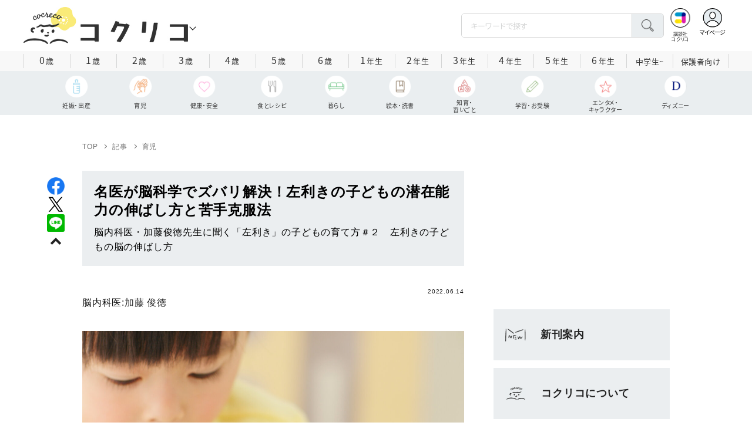

--- FILE ---
content_type: text/html; charset=utf-8
request_url: https://cocreco.kodansha.co.jp/cocreco/general/childcare/H1jXy?page=
body_size: 42840
content:













  <!DOCTYPE html>
<html>
  <head>
    


  <!-- NOTE: gigya用のScript Code -->
  <script src="https://cdns.gigya.com/js/gigya.js?apikey=4_Vjb_FUz6K6JjNrzlty4RXQ"></script>
 
  <!-- GTM DataLayer -->
  
  <script>
  var gigyaGlobalEventTracking = (function(){
    gigya.accounts.getAccountInfo({
      include: 'profile,data,identities-all,regSource',
      callback: function(res) {
        if (res.errorCode === 0 || res.errorCode === 206005) {
          /* GTM dataLayer push */
          window.dataLayer = window.dataLayer || [];
          dataLayer.push({
            'gig_code': res.UID,
            'event': 'gigya'
          });
          /* GTM dataLayer push */
        }
      }
    });
  });
  
  (function(callback){
    if (document.readyState === 'loading') {
      window.addEventListener('DOMContentLoaded', callback);
    } else {
      callback();
    }
  }(gigyaGlobalEventTracking));
  </script>
  <!-- END GTM DataLayer -->

    


<!-- headタグ内の上部に挿入されます -->

<script async src="https://securepubads.g.doubleclick.net/tag/js/gpt.js"></script>

<!-- DFP Header Tag Start -->
<script>
var googletag = googletag || {};
googletag.cmd = googletag.cmd || [];
var gptadslots = {};
googletag.cmd.push(function() {
googletag.defineSlot('/134974094/cocreco/CC_PC_rectangle_1st', ['fluid', [1, 1], [300, 250]], 'CC_PC_rectangle_1st').addService(googletag.pubads());
googletag.defineSlot('/134974094/cocreco/cocreco_PC_rectangle_2nd', [[1, 1], [300, 250], 'fluid'], 'cocreco_PC_rectangle_2nd').addService(googletag.pubads());
googletag.defineSlot('/134974094/cocreco/cocreco_PC_rectangle_3rd', ['fluid', [1, 1], [300, 250]], 'cocreco_PC_rectangle_3rd').addService(googletag.pubads());
googletag.defineSlot('/134974094/cocreco/cocreco_SP_rectangle_1st', ['fluid', [1, 1], [300, 250]], 'cocreco_SP_rectangle_1st').addService(googletag.pubads());
googletag.defineSlot('/134974094/cocreco/cocreco_SP_rectangle_2nd', [[1, 1], [300, 250], 'fluid'], 'cocreco_SP_rectangle_2nd').addService(googletag.pubads());
googletag.defineSlot('/134974094/cocreco/cocreco_SP_rectangle_3rd', [[1, 1], [300, 250], 'fluid'], 'cocreco_SP_rectangle_3rd').addService(googletag.pubads());
googletag.pubads()
    .setTargeting('URLs', location.pathname.substr(0,40))
    .setTargeting('Ref', document.referrer.length>0?document.referrer.split('/')[2]:'null')

googletag.pubads().enableSingleRequest();
    googletag.enableServices();
  });
  
var cX = cX || {}; cX.callQueue = cX.callQueue || [];
cX.callQueue.push(['invoke', function () {
	var cx_segments = cX.getUserSegmentIds({ persistedQueryId: 'ecd8a91406d797e64447b1e941fffcac99f45a94' });
    googletag.cmd.push(function () {
    	googletag.pubads().setTargeting('CxSegments', cx_segments);
    });
    cX.getSegments("20cf87c26683f0c58e0e9a1fa917d76eaf94849b", function (segments) {
    	var contextualIds = [];
        cX.Array.forEach(segments, function (cxTypedSegment, index) {
        	if (cxTypedSegment.type === "contextual") {
        		contextualIds.push(cxTypedSegment.id);
            }
        });
        googletag.cmd.push(function () {
       		googletag.pubads().setTargeting("CxContext", contextualIds);
        });
   	});
}]);
</script>
<!-- End OTAKAD Tag Start -->

<!-- Google Tag Manager -->
<script>(function(w,d,s,l,i){w[l]=w[l]||[];w[l].push({'gtm.start':
new Date().getTime(),event:'gtm.js'});var f=d.getElementsByTagName(s)[0],
j=d.createElement(s),dl=l!='dataLayer'?'&l='+l:'';j.async=true;j.src=
'https://www.googletagmanager.com/gtm.js?id='+i+dl;f.parentNode.insertBefore(j,f);
})(window,document,'script','dataLayer','GTM-W5GRT7P');</script>
<!-- End Google Tag Manager -->

<script type="text/javascript">
</script>

    <meta charset="UTF-8">
    <meta name="viewport" content="width=device-width,initial-scale=1">
    
    <title>名医が脳科学でズバリ解決！左利きの子どもの潜在能力の伸ばし方と苦手克服法 - コクリコ｜講談社</title>

    <link rel="stylesheet" href="https://use.fontawesome.com/releases/v5.10.2/css/all.css">
    <link rel="stylesheet" href="//cdn.jsdelivr.net/fontawesome/4.7.0/css/font-awesome.min.css">
    <link rel="stylesheet" media="screen" href="https://d34gglw95p9zsk.cloudfront.net/clipkit/stylesheets/application-1.0.css">
    
    <link rel="preconnect" href="https://fonts.gstatic.com">
    
    <link href="https://fonts.googleapis.com/css2?family=Dela+Gothic+One&family=Noto+Sans+JP:wght@300;400;500;700&family=Potta+One&family=Reggae+One&family=Stick&display=swap" rel="stylesheet">
    <link href="https://d34gglw95p9zsk.cloudfront.net/resources/assets/000/002/983/original/reset.css?1671022729" rel="stylesheet">
    <link href="https://unpkg.com/swiper@8.4.7/swiper-bundle.min.css" rel="stylesheet">
    <link href="https://d34gglw95p9zsk.cloudfront.net/resources/assets/000/002/965/original/flickity.css?1671022727" rel="stylesheet">
    <link href="https://d34gglw95p9zsk.cloudfront.net/resources/assets/000/002/962/original/editor.css?1671022726" media="all" rel="stylesheet">
    <link href="https://d34gglw95p9zsk.cloudfront.net/resources/assets/000/002/995/original/style.css?1765257796" rel="stylesheet">
    <link href="https://d34gglw95p9zsk.cloudfront.net/resources/assets/000/002/975/original/item_layout.css?1759886527" rel="stylesheet">
    <link href="https://d34gglw95p9zsk.cloudfront.net/resources/assets/000/003/299/original/layout.css?1744594356" rel="stylesheet">
    <link href="https://d34gglw95p9zsk.cloudfront.net/resources/assets/000/002/997/original/theme.css?1671022732" rel="stylesheet">
    <link href="https://d34gglw95p9zsk.cloudfront.net/resources/assets/000/003/014/original/cocreco.css?1743128439" rel="stylesheet">

    <!-- ICON -->
    <link rel="shortcut icon" type="image/vnd.microsoft.icon" href="https://d34gglw95p9zsk.cloudfront.net/sites/favicons/000/000/001/square/80a56901-c2c7-47f5-a5e3-8c4e1eeba7d5.png?1766714725">
    <link rel="icon" type="image/x-icon" href="https://d34gglw95p9zsk.cloudfront.net/sites/favicons/000/000/001/square/80a56901-c2c7-47f5-a5e3-8c4e1eeba7d5.png?1766714725">
    <link rel="shortcut icon" type="image/x-icon" href="https://d34gglw95p9zsk.cloudfront.net/sites/favicons/000/000/001/square/80a56901-c2c7-47f5-a5e3-8c4e1eeba7d5.png?1766714725">
    <link rel="apple-touch-icon" href="https://d34gglw95p9zsk.cloudfront.net/sites/touch_icons/000/000/001/square/ca2ad158-432d-431f-bccc-cf7062c0abc7.png?1766714725" sizes="180x180">
    <link rel="apple-touch-icon-precomposed" href="https://d34gglw95p9zsk.cloudfront.net/sites/touch_icons/000/000/001/square/ca2ad158-432d-431f-bccc-cf7062c0abc7.png?1766714725" sizes="180x180">
    <link rel="icon" type="image/png" href="https://d34gglw95p9zsk.cloudfront.net/sites/favicons/000/000/001/square/80a56901-c2c7-47f5-a5e3-8c4e1eeba7d5.png?1766714725" sizes="192x192">
    <link rel="alternate" type="application/rss+xml" href="https://cocreco.kodansha.co.jp/media.rss" title="講談社コクリコ｜講談社">

    <!-- jQuery-->
    <script src="https://d34gglw95p9zsk.cloudfront.net/clipkit/javascripts/default-1.0.js"></script>
    
    
    


  <script>
    $(function(){
      gigya.accounts.verifyLogin({
        callback: function(response) {
          if (response.errorCode !== 0) {
            // 非ログイン
          } else {
            // ログイン
            $('.js-login').attr('href', $('.js-login').data('signed-href'));
            $.ajax({
                url: '/users/me.json',
                type: 'GET',
                dataType: 'json',
                headers: {
                  "Content-Type": 'application/json'
                },
                processData: false
            })
            .done(function(response){
              if (response.user != null && response.user.image_medium_url.match(/missing\.png/) == null) {
                $('.js-login').html('<img class="header__login__profile--img" src="'+ response.user.image_medium_url +'" />');
              } else {
                $('.js-login .fa-user-circle').addClass('header__login__profile--keycolor');
              }
            });
          }
        }
      });
    });
  </script>


<script>
  if (location.pathname.indexOf('/member') !== 0 && location.pathname.indexOf('/akaiyume/member') !== 0 && location.pathname.indexOf('/akaiyume/choice') !== 0 && location.pathname.indexOf('/akaiyume/uec_form') !== 0) {
    location_search = ''
    if (location.search != '') {
      location_search = '?' + location.search;
    }
    document.cookie = 'clipkit_return_uri=' + encodeURIComponent(location.pathname + location_search) + '; path=/';
  } else if (location.pathname.indexOf('/akaiyume/member/sign_in') === 0) {
    const urlParams = new URLSearchParams(location.search);
    const returnPath = urlParams.get('return_path');
    if (returnPath) {
      document.cookie = 'clipkit_return_uri=' + encodeURIComponent(returnPath) + '; path=/';
    }
  }
</script>

<!-- お気に入りボタンのjs -->
<script src="https://d34gglw95p9zsk.cloudfront.net/resources/assets/000/002/565/original/favorite.js?1648083544"></script>
    
    
    <script src="https://d34gglw95p9zsk.cloudfront.net/clipkit/javascripts/application-1.0.js"></script>
    <script src="https://cdnjs.cloudflare.com/ajax/libs/Swiper/8.4.7/swiper-bundle.min.js"></script>
    <script src="https://d34gglw95p9zsk.cloudfront.net/resources/assets/000/002/973/original/infinite_load.js?1679483678"></script>
    <script src="https://d34gglw95p9zsk.cloudfront.net/resources/assets/000/002/984/original/script.js?1751271216"></script>
    <script src="https://d34gglw95p9zsk.cloudfront.net/resources/assets/000/002/976/original/list-switch.js?1671022728"></script>
    <script src="https://d34gglw95p9zsk.cloudfront.net/resources/assets/000/003/012/original/cocreco.js?1682906565"></script>
    
    
      <script src="https://d34gglw95p9zsk.cloudfront.net/resources/assets/000/000/852/original/image_restriction.js?1750226055"></script>
    
  
    
    
  
  
  <link rel="canonical" href="https://cocreco.kodansha.co.jp/cocreco/general/childcare/H1jXy?page=">
  
  <meta name="description" content="脳内科医・加藤俊徳先生に聞く「左利き」の子どもの育て方インタビュー全３回。第２回は左利きの子どもの脳を伸ばす育て方">
  <meta name="keywords" content="習い事,脳科学,左利き">
  <meta name="twitter:card" content="summary_large_image">
  <meta name="twitter:site" content="@cocrecoOfficial" />
  <meta name="twitter:domain" content="cocreco.kodansha.co.jp">
  <meta name="twitter:title" content="名医が脳科学でズバリ解決！左利きの子どもの潜在能力の伸ばし方と苦手克服法 - コクリコ｜講談社">
  <meta name="twitter:image" content="https://d34gglw95p9zsk.cloudfront.net/articles/images/000/020/566/medium/90f5dc0b-26a7-4355-b08d-1595895c52a3.jpg?1654498340">
  <meta name="twitter:description" content="脳内科医・加藤俊徳先生に聞く「左利き」の子どもの育て方インタビュー全３回。第２回は左利きの子どもの脳を伸ばす育て方">
  <meta property="og:site_name" content="コクリコ｜講談社">
  <meta property="og:title" content="名医が脳科学でズバリ解決！左利きの子どもの潜在能力の伸ばし方と苦手克服法 - コクリコ｜講談社">
  <meta property="og:description" content="脳内科医・加藤俊徳先生に聞く「左利き」の子どもの育て方インタビュー全３回。第２回は左利きの子どもの脳を伸ばす育て方">
  <meta property="og:type" content="article">
  <meta property="og:url" content="https://cocreco.kodansha.co.jp/cocreco/general/childcare/H1jXy">
  <meta property="og:image" content="https://d34gglw95p9zsk.cloudfront.net/articles/images/000/020/566/large/90f5dc0b-26a7-4355-b08d-1595895c52a3.jpg?1654498340">
  
  




<script type="application/ld+json">
{
  "@context": "http://schema.org",
  "@type": "NewsArticle",
  "name": "講談社",
  "mainEntityOfPage":{
    "@type":"WebPage",
    "@id": "https://cocreco.kodansha.co.jp/cocreco/general/childcare/H1jXy"
  },
  "headline": "名医が脳科学でズバリ解決！左利きの子どもの潜在能力の伸ばし方と苦手克服法",
  "subtitle": "脳内科医・加藤俊徳先生に聞く「左利き」の子どもの育て方＃２　左利きの子どもの脳の伸ばし方",
  "image": {
    "@type": "ImageObject",
    "url": "https://d34gglw95p9zsk.cloudfront.net/articles/images/000/020/566/medium/90f5dc0b-26a7-4355-b08d-1595895c52a3.jpg?1654498340",
    "width": 800,
    "height": 600
  },
  "datePublished": "2022-06-14T07:03:00+09:00",
  "dateModified": "2024-10-12T20:05:21+09:00",
  "publisher": {
    "@type": "Organization",
    "name": "講談社コクリコ｜講談社",
    "logo": {
      "@type": "ImageObject",
      "url": "https://d34gglw95p9zsk.cloudfront.net/sites/logos/000/000/001/logo_sm/d0386f3a-f566-449b-82b3-55e047dcbf7a.jpg?1766714725"
    }
  },
  "description": "脳内科医・加藤俊徳先生に聞く「左利き」の子どもの育て方インタビュー全３回。第２回は左利きの子どもの脳を伸ばす育て方"
  ,
  "author": {
    "@type": "Person",
    "name": "加藤 俊徳"
  }
  }
</script>

<script type="application/ld+json">
{
  "@context": "http://schema.org/",
  "@type": "BreadcrumbList",
  "itemListElement": [
    
  
  
  
  
    {"@type": "ListItem","position": 1,"item":{"@id": "https://cocreco.kodansha.co.jp/cocreco","name": "TOP"}},
  
  
    {"@type": "ListItem","position": 2,"item":{"@id": "https://cocreco.kodansha.co.jp/cocreco/general","name": "記事"}},
  
  
    {"@type": "ListItem","position": 3,"item":{"@id": "https://cocreco.kodansha.co.jp/cocreco/general/childcare","name": "育児"}},
  
    {"@type": "ListItem","position": 4,"item":{"@id": "https://cocreco.kodansha.co.jp/cocreco/general/childcare/H1jXy","name": "名医が脳科学でズバリ解決！左利きの子どもの潜在能力の伸ばし方と苦手克服法"}}
  ]
}
</script>

<script type="application/json" id="cocreco-article-json-attributes">
{
  "media": "cocreco",
  "articleid": "H1jXy",
  "current_page": "1",
  "total_page": "3",
  "tag_names": "左利き,脳科学,習い事",
  "category_name": "育児"
}
</script>
  
<script>
  let ids = localStorage.getItem('cocrecoViewedArticleIds');
  if (ids) {
    ids = ids.split(',');
  } else {
    ids = [];
  }
  ids.unshift('H1jXy');
  ids = [... new Set(ids)].slice(0, 30);
  localStorage.setItem('cocrecoViewedArticleIds', ids.join(','));
</script>


    
    
    
    
    <!-- headタグ内の下部に挿入されます -->
    <style>
  @media screen and (max-width: 767px) {
    .st-footer__contact li:first-child{
      width: 170px;
      text-align:right;
    }
  }
  .st-footer__contact li:nth-child(2){
    width: 150px;
  }
  .st-footer__contact{
    width: 33rem;
  }
  .category-thum {
    margin-bottom: 32px;
  }
  .category-thum img {
    width: 100%;
  }
  .category-ttl {
    font-size: 25px;
    font-weight: 600;
    text-align: center;
    border-bottom: 12px solid;
    margin-bottom: 23px;
    padding-bottom: 9px;
  }
  .category-txt {
    padding: 24px 26px;
    border: 5px solid;
    font-size: 15px;
    margin-bottom: 40px;
    line-height: 1.5;
  }
  .l-select__box__wrap .l-select__box .l-select__item {
    font-size: 15px;
    line-height: 1;
  }
  .l-select__box__wrap {
    margin-bottom: 40px;
  }
  @media screen and (max-width: 767px) {
    .category-thum {
      margin-bottom: 16px;
    }
    .category-ttl {
      border-bottom: 6px solid;
      margin-bottom: 20px;
      padding-bottom: 6px;
    }
    .category-txt {
      padding: 15px;
      margin-bottom: 15px;
    }
    .l-select__box__wrap {
      display: flex;
      justify-content: space-between;
      margin-bottom: -29px;
      position: relative;
    }
    .l-select__box__wrap .l-select__box {
      margin-left: inherit;
    }
    .l-select__box__wrap ul.tab_change {
      top: 4px;
    }
    .move main.archive .sec-archive {
      margin-top: -49px;
    }
  }
  
  body.cocreco .category-ttl {
    border-color: #A0BED2;
  }
  
  body.cocreco .category-txt {
    border-color: #E1E2E2;
  }
  
  body.move .category-ttl {
    border-color: #EC6D20;
  }
  
  body.move .category-txt {
    border-color: #FF9453;
  }
  
  body.genki .category-ttl {
    border-color: #FFD900;
  }
  
  body.genki .category-txt {
    border-color: #FFEEAC;
  }
  
  body.telemaga .category-ttl {
    border-color: #E5BD54;
  }
  
  body.telemaga .category-txt {
    border-color: #777777;
  }
  
  body.anehime .category-ttl {
    border-color: #FF2E91;
  }
  
  body.anehime .category-txt {
    border-color: #FCE9F2;
  }
  
  body.ehon .category-ttl {
    border-color: #d3c095;
  }
  
  body.ehon .category-txt {
    border-color: #f1ebdd;
  }
  
  body.aoitori .category-ttl {
    border-color: #00aeef;
  }
  
  body.aoitori .category-txt {
    border-color: #e0f0f6;
  }
  
  .item_roulette {
    display: flex;
    flex-direction: column;
    align-items: center;
  }

  .item_roulette_play,
  .item_roulette_stop,
  .item_roulette_result_img {
    max-width: 400px;
  }
  .item_roulette_play img,
  .item_roulette_stop img,
  .item_roulette_result_img img {
    width: 100%;
  }
  .item_roulette_border .item_roulette_play img,
  .item_roulette_border .item_roulette_stop img,
  .item_roulette_border .item_roulette_result_img img {
    border: 1px solid #9fa0a0;
  }
  .item_roulette_play,
  .item_roulette_stop {
    cursor: pointer;
  }
  .item_roulette_result_img {
    margin-bottom: 15px
  }
  .item_roulette_stop {
    display: none;
  }
  .item_roulette_result {
    display: none;
  }
  .item_roulette_result_txt {
    text-align: center;
  }
  .item_roulette_result_btn {
    text-align: center;
  }
  .item_roulette_result_btn a {
    display: inline-block;
    padding: 10px 40px;
    background-color: #000;
    color: #fff;
    border-radius: 4px;
    text-decoration: none!important;
  }
  .item_roulette_result_btn a[target="_blank"]:after {
    display: none;
  }
  .item_roulette_result_btn a:hover {
    opacity: .8;
  }
  .item_roulette_more {
    margin-top: 15px;
    text-align: center;
  }
  .item_roulette_more button {
    background-color: #ffffff;
    border: 1px solid #000;
    border-radius: 4px;
    padding: 3px 6px;
  }
  .media-label {
    background: #E6ECF0;
    border: 1px solid #CBCBCB;
    color: #444444;
    display: block;
    width: 9rem;
    padding: .3rem .5rem .2rem;
    border-radius: 2px;
    font-size: 1rem;
    text-align: center;
    line-height: 1.2;
    letter-spacing: -0.03em;
  }
  .media-label:hover {
    opacity: 1!important;
  }
  .media-label.telemaga {
    background: #777777;
    border: 1px solid #666666;
    color: #FFF;
  }
  .media-label.telemaga:hover {
    background: #000000;
    border: 1px solid #000000;
    color: #CBCBCB;
  }
  .media-label.anehime {
    background: #FCE9F2;
    border: 1px solid #E53990;
    color: #E53990;
  }
  .media-label.anehime:hover {
    background: #E53990;
    border: 1px solid #E53990;
    color: #FCE9F2;
  }
  .media-label.move {
    background: #FF9453;
    border: 1px solid #EC6D20;
    color: #FFF;
  }
  .media-label.move:hover {
    background: #FFFFFF;
    border: 1px solid #EC6D20;
    color: #EC6D20;
  }
  .media-label.genki {
    background: #FFEEAC;
    border: 1px solid #FFD900;
    color: #444;
  }
  .media-label.genki:hover {
    background: #FFD900;
    border: 1px solid #FFD900;
    color: #FFFFFF;
  }
  .media-label.cocrecoKodansh {
    background: #E6ECF0;
    border: 1px solid #CBCBCB;
    color: #444444;
  }
  .media-label.cocrecoKodansh:hover {
    background: #A0A0A0;
    border: 1px solid #E6ECF0;
    color: #E6ECF0;
  }
  .media-label.cocreco {
    background: #FFFFFF;
    border: 1px solid #CBCBCB;
    color: #444444;
  }
  .media-label.cocreco:hover {
    background: #CBCBCB;
    border: 1px solid #CBCBCB;
    color: #FFFFFF;
  }
  .media-label.charamel {
    background: #FFF3E1;
    border: 1px solid #E94709;
    color: #E94709;
  }
  .media-label.charamel:hover {
    background: #E94709;
    border: 1px solid #E94709;
    color: #FFFFFF;
  }
  .media-label.ehon {
    background: #f1ebdd;
    border: 1px solid #d3c095;
  }
  .media-label.ehon:hover {
    background: #d3c095;
    border: 1px solid #d3c095;
    color: #FFFFFF;
  }
  .media-label.aoitori {
    background: #e0f0f6;
    border: 1px solid #00aeef;
  }
  .media-label.aoitori:hover {
    background: #00aeef;
    border: 1px solid #00aeef;
    color: #FFFFFF;
  }
  .media-label.akaiyume {
    background: #fff;
    border: 1px solid #c21514;
  }
  .media-label.akaiyume:hover {
    background: #c21514;
    border: 1px solid #c21514;
    color: #FFFFFF;
  }
</style>
  <meta name="csrf-param" content="authenticity_token" />
<meta name="csrf-token" content="ufn+xGgMiLShGVRc1tIxXRYOa3TdDo/Gh4MFa/SZ0pCj1ASYRmAi2deI4B3N1ESTYznmndCDEDYR7n040kaNew==" /><link rel="next" href="/cocreco%2Fgeneral/childcare/H1jXy?page=2" /><script>window.routing_root_path = '';
window.site_name = 'media';
I18n.defaultLocale = 'ja';
I18n.locale = 'ja';</script></head>

  <body class="content__article cocreco">
    <!-- bodyタグ内の上部に挿入されます -->


    
















<div class="l-header media--cocreco" >
  <div class="l-header__body">
    <form action="/cocreco/search" method="get" onsubmit="return detailedSearch()">
      <div class="l-header__cont">
        <div class="l-header__inner"> 
          <div class="l-header__ttl">

  <div class="l-header__ttl__logo l-header__ttl__logo--cocreco"><a href="/cocreco"> <img src="https://d34gglw95p9zsk.cloudfront.net/sites/logos/000/000/001/logo_sm/d0386f3a-f566-449b-82b3-55e047dcbf7a.jpg?1766714725" alt="WEB コクリコ"/></a></div>

            <button class="l-header__btn" type="button"></button>
          </div>
          <div class="l-header__left">
            <div class="l-header__box-wrap">
              <div class="l-header__box">
                <input class="l-header__box__txt js-pc-search js-search__pc__keyword" type="search" name="search" placeholder="キーワードで探す"/>
                <button class="l-header__box__btn js-header__search_btn" type="submit"></button>
              </div>
            </div>
            <div class="l-header__ic">
              
              <div class="l-header__ic__item l-header__ic__item--kodansya"><a href="/"><span class="l-header__ic__txt"><span class="l-header__ic__txt__small">講談社<br/>コクリコ</span></span></a></div>
              <div class="l-header__ic__item l-header__ic__item--mypage">
                <a class="js-login" href="/member/sign_in?return_path=/cocreco/general/childcare/H1jXy" data-signed-href="/member/mypage">
                </a>
                <span class="l-header__ic__txt_out l-header__ic__txt--cen">マイページ</span>
              </div>
            </div>
          </div>
        </div>
        <div class="l-header__links">
          <div class="l-header__links__inner">
            <ul class="l-header__links__list"> 
              <li> <a href="/">
                  <div class="l-header__links__img l-header__links__img--cocreco-kodansha"><img src="https://d34gglw95p9zsk.cloudfront.net/resources/assets/000/003/253/original/ic_logo_cocreco-kodansha.svg?1671152148" alt="講談社コクリコ" loading="lazy"/></div>
                  <p class="l-header__links__txt">講談社コクリコ</p></a></li>
              <li> <a href="https://cocreco.kodansha.co.jp/cocreco">
                  <div class="l-header__links__img l-header__links__img--cocreco"><img src="https://d34gglw95p9zsk.cloudfront.net/resources/assets/000/003/254/original/ic_logo_cocreco.svg?1671152148" alt="コクリコ" loading="lazy"/></div>
                  <p class="l-header__links__txt">コクリコ</p></a></li>
              <li> <a href="https://cocreco.kodansha.co.jp/move">
                  <div class="l-header__links__img l-header__links__img--move"><img src="https://d34gglw95p9zsk.cloudfront.net/resources/assets/000/003/256/original/ic_logo_move.svg?1671152149" alt="講談社の動く図鑑MOVE" loading="lazy"/></div>
                  <p class="l-header__links__txt"><small>講談社の</small>動く図鑑MOVE</p></a></li>
              <li> <a href="https://cocreco.kodansha.co.jp/genki">
                  <div class="l-header__links__img l-header__links__img--genki"><img src="https://d34gglw95p9zsk.cloudfront.net/resources/assets/000/003/977/original/ic_logo_genki.svg?1703049125" alt="WEB げんき" loading="lazy"/></div>
                  <p class="l-header__links__txt">WEB げんき</p></a></li>
              <li> <a href="https://cocreco.kodansha.co.jp/telemaga">
                  <div class="l-header__links__img l-header__links__img--telemaga"><img src="https://d34gglw95p9zsk.cloudfront.net/resources/assets/000/003/257/original/ic_logo_telemaga.svg?1671152149" alt="TELEMAGA.net" loading="lazy"/></div>
                  <p class="l-header__links__txt">TELEMAGA.net</p></a></li>
              <li> <a href="https://cocreco.kodansha.co.jp/anehime">
                  <div class="l-header__links__img l-header__links__img--anehime"><img src="https://d34gglw95p9zsk.cloudfront.net/resources/assets/000/003/252/original/ic_logo_anehime.svg?1671152148" alt="Aneひめ.net" loading="lazy"/></div>
                  <p class="l-header__links__txt">Aneひめ.net</p></a></li>
              
              <li> <a href="https://cocreco.kodansha.co.jp/ehon">
                  <div class="l-header__links__img l-header__links__img--ehon"><img src="https://d34gglw95p9zsk.cloudfront.net/resources/assets/000/003/926/original/ic_logo_ehon.svg?1695880746" alt="えほん通信" loading="lazy"/></div>
                  <p class="l-header__links__txt"><small>講談社</small>えほん通信</p></a></li>
              <li> <a href="https://cocreco.kodansha.co.jp/aoitori">
                  <div class="l-header__links__img l-header__links__img--aoitori"><img src="https://d34gglw95p9zsk.cloudfront.net/resources/assets/000/004/068/original/ic_logo_aoitori.svg?1709086901" alt="青い鳥文庫" loading="lazy"/></div>
                  <p class="l-header__links__txt">青い鳥文庫</p></a></li>
              
              <li>
                <a href="https://cocreco.kodansha.co.jp/akaiyume">
                  <div class="l-header__links__img l-header__links__img--akaiyume"><img src="https://d34gglw95p9zsk.cloudfront.net/resources/assets/000/004/823/original/ic_logo_akaiyume.svg?1726188704" alt="赤い夢学園"/></div>
                  <p class="l-header__links__txt"><small>はやみねかおる FAN CLUB</small>赤い夢学園</p>
                </a>
              </li>
              
            </ul>
          </div>
        </div>
      </div>
      <div class="l-search">
        <div class="l-search__body">
          <div class="l-search__inner">
            <div class="l-search__box">
              <input class="l-search__box__txt js-search__keyword" type="search" name="search" placeholder="キーワードで探す"/>
              <button class="l-search__box__btn js-header__search_btn" type="submit"></button>
            </div>
            <div class="l-search__cont">
              <div class="l-search__cont__block l-search__cont__block--tag">
                <p class="l-search__cont__block__ttl">人気ワード</p>
                <ul class="l-search__cont__item l-search__cont__item--tag  js-search__header__tags">
<!-- loop START -->



  
    
    
    
                  <li>
                    <input class="l-search__cont__item__mark" type="checkbox" id="item01_checkbox1" value="子育て"/>
                    <label class="l-search__cont__item__label" for="item01_checkbox1">子育て</label>
                  </li>
    
  
    
    
  
    
    
    
                  <li>
                    <input class="l-search__cont__item__mark" type="checkbox" id="item01_checkbox2" value="不登校"/>
                    <label class="l-search__cont__item__label" for="item01_checkbox2">不登校</label>
                  </li>
    
  
    
    
  
    
    
    
                  <li>
                    <input class="l-search__cont__item__mark" type="checkbox" id="item01_checkbox3" value="絵本"/>
                    <label class="l-search__cont__item__label" for="item01_checkbox3">絵本</label>
                  </li>
    
  
    
    
    
                  <li>
                    <input class="l-search__cont__item__mark" type="checkbox" id="item01_checkbox4" value="ディズニー"/>
                    <label class="l-search__cont__item__label" for="item01_checkbox4">ディズニー</label>
                  </li>
    
  
    
    
    
                  <li>
                    <input class="l-search__cont__item__mark" type="checkbox" id="item01_checkbox5" value="図鑑"/>
                    <label class="l-search__cont__item__label" for="item01_checkbox5">図鑑</label>
                  </li>
    
  
    
    
    
                  <li>
                    <input class="l-search__cont__item__mark" type="checkbox" id="item01_checkbox6" value="中学受験"/>
                    <label class="l-search__cont__item__label" for="item01_checkbox6">中学受験</label>
                  </li>
    
  

<!-- loop END -->
                </ul>
              </div>

              <div class="l-search__cont__block l-search__cont__block--age">
                <p class="l-search__cont__block__ttl">年齢・学年</p>
                <ul class="l-search__cont__item l-search__cont__item--age js-search__header__ages">
                  
                  <li>
                    <input class="l-search__cont__item__mark" type="checkbox" id="item02_checkbox01" value="0歳"/>
                    <label class="l-search__cont__item__label" for="item02_checkbox01">0歳</label>
                  </li>
                  <li>
                    <input class="l-search__cont__item__mark" type="checkbox" id="item02_checkbox02" value="1歳"/>
                    <label class="l-search__cont__item__label" for="item02_checkbox02">1歳</label>
                  </li>
                  <li>
                    <input class="l-search__cont__item__mark" type="checkbox" id="item02_checkbox03" value="2歳"/>
                    <label class="l-search__cont__item__label" for="item02_checkbox03">2歳</label>
                  </li>
                  <li>
                    <input class="l-search__cont__item__mark" type="checkbox" id="item02_checkbox04" value="3歳"/>
                    <label class="l-search__cont__item__label" for="item02_checkbox04">3歳</label>
                  </li>
                  <li>
                    <input class="l-search__cont__item__mark" type="checkbox" id="item02_checkbox05" value="4歳"/>
                    <label class="l-search__cont__item__label" for="item02_checkbox05">4歳</label>
                  </li>
                  <li>
                    <input class="l-search__cont__item__mark" type="checkbox" id="item02_checkbox06" value="5歳"/>
                    <label class="l-search__cont__item__label" for="item02_checkbox06">5歳</label>
                  </li>
                  <li>
                    <input class="l-search__cont__item__mark" type="checkbox" id="item02_checkbox07" value="6歳"/>
                    <label class="l-search__cont__item__label" for="item02_checkbox07">6歳</label>
                  </li>
                  
                  <li>
                    <input class="l-search__cont__item__mark" type="checkbox" id="item02_checkbox08" value="小学1年生"/>
                    <label class="l-search__cont__item__label" for="item02_checkbox08">1年生</label>
                  </li>
                  <li>
                    <input class="l-search__cont__item__mark" type="checkbox" id="item02_checkbox09" value="小学2年生"/>
                    <label class="l-search__cont__item__label" for="item02_checkbox09">2年生</label>
                  </li>
                  <li>
                    <input class="l-search__cont__item__mark" type="checkbox" id="item02_checkbox10" value="小学3年生"/>
                    <label class="l-search__cont__item__label" for="item02_checkbox10">3年生</label>
                  </li>
                  <li>
                    <input class="l-search__cont__item__mark" type="checkbox" id="item02_checkbox11" value="小学4年生"/>
                    <label class="l-search__cont__item__label" for="item02_checkbox11">4年生</label>
                  </li>
                  <li>
                    <input class="l-search__cont__item__mark" type="checkbox" id="item02_checkbox12" value="小学5年生"/>
                    <label class="l-search__cont__item__label" for="item02_checkbox12">5年生</label>
                  </li>
                  <li>
                    <input class="l-search__cont__item__mark" type="checkbox" id="item02_checkbox13" value="小学6年生"/>
                    <label class="l-search__cont__item__label" for="item02_checkbox13">6年生</label>
                  </li>
                  
                  <li>
                    <input class="l-search__cont__item__mark" type="checkbox" id="item02_checkbox14" value="中学生〜"/>
                    <label class="l-search__cont__item__label" for="item02_checkbox14">中学生~</label>
                  </li>
                  <li>
                    <input class="l-search__cont__item__mark" type="checkbox" id="item02_checkbox15" value="保護者向け"/>
                    <label class="l-search__cont__item__label l-search__cont__item__label--fz" for="item02_checkbox15">保護者向け</label>
                  </li>
                  
                </ul>
              </div>

            </div>
            <div class="l-search__btn-area">
              <button class="l-search__btn js-header__search_btn" type="submit">検索する</button>
            </div>
          </div>
          <button class="l-search__close" type="button"></button>
        </div>
      </div>
    </form>

    <div class="t-carousel">
      <div class="t-carousel__age js-scroll"><span class="js-scroll__btn js-scroll__btn--prev"></span><span class="js-scroll__btn js-scroll__btn--next"></span>
        <div class="t-carousel__inner js-scroll__area js-mousedragscroll">
          <ul class="t-carousel__age__list js-scroll__cont">
            <li> <a href="/ages/age0/" ontouchstart=""> <span class="t-carousel__age__num">0</span>歳</a></li>
            <li> <a href="/ages/age1/" ontouchstart=""> <span class="t-carousel__age__num">1</span>歳</a></li>
            <li> <a href="/ages/age2/" ontouchstart=""> <span class="t-carousel__age__num">2</span>歳</a></li>
            <li> <a href="/ages/age3/" ontouchstart=""> <span class="t-carousel__age__num">3</span>歳</a></li>
            <li> <a href="/ages/age4/" ontouchstart=""> <span class="t-carousel__age__num">4</span>歳</a></li>
            <li> <a href="/ages/age5/" ontouchstart=""> <span class="t-carousel__age__num">5</span>歳</a></li>
            <li> <a href="/ages/age6/" ontouchstart=""> <span class="t-carousel__age__num">6</span>歳</a></li>
            <li> <a href="/ages/elementary1/" ontouchstart=""> <span class="t-carousel__age__num">1</span>年生</a></li>
            <li> <a href="/ages/elementary2/" ontouchstart=""> <span class="t-carousel__age__num">2</span>年生</a></li>
            <li> <a href="/ages/elementary3/" ontouchstart=""> <span class="t-carousel__age__num">3</span>年生</a></li>
            <li> <a href="/ages/elementary4/" ontouchstart=""> <span class="t-carousel__age__num">4</span>年生</a></li>
            <li> <a href="/ages/elementary5/" ontouchstart=""> <span class="t-carousel__age__num">5</span>年生</a></li>
            <li> <a href="/ages/elementary6/" ontouchstart=""> <span class="t-carousel__age__num">6</span>年生</a></li>
            <li class="t-carousel__age__fz"><a href="/ages/over13/" ontouchstart="">中学生~</a></li>
            <li class="t-carousel__age__fz t-carousel__age__lg"><a href="/ages/parent/" ontouchstart="">保護者向け</a></li>
          </ul>
        </div>
      </div>
      <div class="t-carousel__genre js-scroll"><span class="js-scroll__btn js-scroll__btn--prev"></span><span class="js-scroll__btn js-scroll__btn--next"></span>
        <div class="t-carousel__inner js-scroll__area js-mousedragscroll">
          <ul class="t-carousel__genre__list js-scroll__cont">
            <li> <a class="t-carousel__genre--birth" href="/cocreco/general/birth" ontouchstart=""><span class="t-carousel__genre__txt t-carousel__genre__txt--cen">妊娠・出産</span></a></li>
            <li> <a class="t-carousel__genre--childcare" href="/cocreco/general/childcare" ontouchstart=""><span class="t-carousel__genre__txt t-carousel__genre__txt--cen">育児</span></a></li>
            <li> <a class="t-carousel__genre--health" href="/cocreco/general/health" ontouchstart=""><span class="t-carousel__genre__txt t-carousel__genre__txt--cen">健康・安全</span></a></li>
            <li> <a class="t-carousel__genre--eat" href="/cocreco/general/eat" ontouchstart=""><span class="t-carousel__genre__txt t-carousel__genre__txt--cen">食とレシピ</span></a></li>
            <li> <a class="t-carousel__genre--life" href="/cocreco/general/life" ontouchstart=""><span class="t-carousel__genre__txt t-carousel__genre__txt--cen">暮らし</span></a></li>
            <li> <a class="t-carousel__genre--story" href="/cocreco/general/books" ontouchstart=""><span class="t-carousel__genre__txt t-carousel__genre__txt--cen">絵本・読書</span></a></li>
            <li> <a class="t-carousel__genre--education" href="/cocreco/general/education" ontouchstart=""><span class="t-carousel__genre__txt">知育・<br>習いごと</span></a></li>
            <li> <a class="t-carousel__genre--study" href="/cocreco/general/study" ontouchstart=""><span class="t-carousel__genre__txt t-carousel__genre__txt--cen">学習・お受験</span></a></li>
            <li> <a class="t-carousel__genre--entertainment" href="/cocreco/general/entertainment" ontouchstart=""><span class="t-carousel__genre__txt">エンタメ・<br>キャラクター</span></a></li>
            <li> <a class="t-carousel__genre--disney" href="/cocreco/general/disney" ontouchstart=""><span class="t-carousel__genre__txt t-carousel__genre__txt--cen">ディズニー</span></a></li>
          </ul>
        </div>
      </div>
    </div>

  </div>


  <nav class="l-nav" role="navigation" id="nav">
  
      <div class="l-nav__inner">
        <div class="l-nav__cont">
          <div class="l-nav__cont__item l-nav__cont__item--genre"><a href="/genres" ontouchstart=""> <span class="l-nav__img"><img src="https://d34gglw95p9zsk.cloudfront.net/resources/assets/000/003/045/original/ic_nav_01.png?1671152099" alt="ジャンル"/></span><span class="l-nav__txt">ジャンル</span></a></div>
          <div class="l-nav__cont__item l-nav__cont__item--ranking"><a href="/ranking" ontouchstart=""> <span class="l-nav__img"><img src="https://d34gglw95p9zsk.cloudfront.net/resources/assets/000/003/047/original/ic_nav_03.png?1671152100" alt="ランキング"/></span><span class="l-nav__txt">ランキング</span></a></div>
          <div class="l-nav__cont__item l-nav__cont__item--event"><a href="/event_present" ontouchstart=""> <span class="l-nav__img"><img src="https://d34gglw95p9zsk.cloudfront.net/resources/assets/000/003/046/original/ic_nav_02.png?1671152099" alt="イベント・プレゼント"/></span><span class="l-nav__txt l-nav__txt--lg">イベント<br/>プレゼント</span></a></div>
          <div class="l-nav__cont__item l-nav__cont__item--search"><a class="js-sp-search" href=""><span class="l-nav__img"><img src="https://d34gglw95p9zsk.cloudfront.net/resources/assets/000/003/048/original/ic_nav_04.png?1671152100" alt="検索"/></span><span class="l-nav__txt">検索</span></a></div>
          <div class="l-nav__cont__item">
            <button class="l-nav__btn"><span class="l-nav__img"><img src="https://d34gglw95p9zsk.cloudfront.net/resources/assets/000/003/054/original/ic_nav_10.png?1671152101" alt="メニューボタン"/></span></button>
          </div>
        </div>
      </div>
      <div class="l-nav__body">
        <div class="l-nav__body__inner"> 
          <div class="l-nav__head"> 
            <p class="l-nav__head__ttl"><span class="l-nav__head__ttl__img"><img src="https://d34gglw95p9zsk.cloudfront.net/resources/assets/000/003/266/original/logo_cocreco.svg?1671152151" alt="コクリコ"/></span>をもっと楽しもう</p>
            <p class="l-nav__head__txt">「コクリコ」の会員サービス「講談社コクリコCLUB」（無料）は、メルマガ、イベント、プレゼントなどの各種サービスや便利機能が盛りだくさんです。</p>
            <div class="l-nav__head__btn">
              <div class="btn btn--nav btn--nav-login"><a href="https://cocreco.kodansha.co.jp/member/sign_in?return_path=/" ontouchstart="">ログイン</a></div>
              <div class="btn btn--nav btn--nav-touroku"><a href="https://cocreco.kodansha.co.jp/member/sign_up?return_path=/" ontouchstart="">新規会員登録</a></div>
            </div>
          </div>
          <ul class="l-nav__list">
            <li><a href="/cocreco/general" ontouchstart="">新着記事</a></li>
            <li class="l-nav__list__acc js-acc">
              <p class="l-nav__list__acc__txt js-acc__btn">カテゴリ別一覧</p>
              <ul class="l-nav__menu js-acc__cont">
                <li> <a href="/cocreco/general/birth" ontouchstart="">妊娠・出産</a></li>
                <li> <a href="/cocreco/general/childcare" ontouchstart="">育児</a></li>
                <li> <a href="/cocreco/general/health" ontouchstart="">健康・安全</a></li>
                <li> <a href="/cocreco/general/eat" ontouchstart="">食とレシピ</a></li>
                <li> <a href="/cocreco/general/life" ontouchstart="">暮らし</a></li>
                <li class="l-nav__list__acc l-nav__list__acc--l js-acc">
                  <p class="l-nav__list__acc__txt js-acc__btn">絵本・読書</p>
                    <ul class="l-nav__menu js-acc__cont">
                    
                    
                      <li><a href="/cocreco/general/books/picturebook">絵本・読み聞かせ</a></li>
                    
                      <li><a href="/cocreco/general/books/juvenileliterature">児童文学</a></li>
                    
                      <li><a href="/cocreco/general/books/nonfiction">ノンフィクション・歴史</a></li>
                    
                      <li><a href="/cocreco/general/books/manga">漫画</a></li>
                    
                      <li><a href="/cocreco/general/books/award">新人賞のご案内（児童文学）</a></li>
                    
                      <li><a href="/cocreco/general/books/pb-innovation-award">読者と選ぶ あたらしい絵本大賞</a></li>
                    
                      <li><a href="/cocreco/general/books/gift-ehon">絵本のプロが選ぶギフト絵本</a></li>
                    
                      <li><a href="/cocreco/general/books/iidaichishi">飯田一史おススメ本</a></li>
                    
                      <li><a href="/cocreco/general/books">絵本・読書</a></li>
                  </ul>
                </li>
                <li> <a href="/cocreco/general/education" ontouchstart="">知育・習いごと</a></li>
                <li> <a href="/cocreco/general/study" ontouchstart="">学習・お受験</a></li>
                <li> <a href="/cocreco/general/entertainment" ontouchstart="">エンタメ・キャラクター</a></li>
                <li class="l-nav__list__acc l-nav__list__acc--l js-acc">
                  <p class="l-nav__list__acc__txt js-acc__btn">ディズニー</p>
                  <ul class="l-nav__menu js-acc__cont">
                    
                    
                      <li><a href="/cocreco/general/disney/resort">東京ディズニーリゾート</a></li>
                    
                      <li><a href="/cocreco/general/disney/news">ディズニー</a></li>
                    
                      <li><a href="/cocreco/general/disney/princess">ディズニープリンセス</a></li>
                    
                      <li><a href="/cocreco/general/disney/dchallenge">ディズニーファン・チャレンジ</a></li>
                    
                      <li><a href="/cocreco/general/disney">ディズニー</a></li>
                  </ul>
                </li>
              </ul>
            </li>
            <li class="l-nav__list__acc js-acc">
              <p class="l-nav__list__acc__txt js-acc__btn">連載</p>
              <ul class="l-nav__menu js-acc__cont">
              
              
                <li><a href="/tags/%E3%81%8A%E3%81%AB%E3%81%8E%E3%82%8A%E3%83%AC%E3%82%B7%E3%83%9430">おにぎりレシピ30</a></li>
              
                <li><a href="/tags/%E3%83%8A%E3%82%B3%E5%AE%B6%E3%81%AE%E9%A0%91%E5%BC%B5%E3%82%89%E3%81%AA%E3%81%84%E5%AD%90%E8%82%B2%E3%81%A6in%E6%9D%B1%E5%8C%97">ナコ家の頑張らない子育てin東北</a></li>
              
                <li><a href="/tags/%E3%82%B3%E3%82%AF%E3%83%AA%E3%82%B3%E3%83%A9%E3%83%9C">コクリコラボ</a></li>
              
                <li><a href="/tags/TOKYO%E3%81%8A%E5%8F%97%E9%A8%93%E3%81%AE%E8%A3%8F%E5%81%B4">TOKYOお受験の裏側</a></li>
              
                <li><a href="/tags/%E7%9F%B3%E5%8E%9F%E5%A3%AE%E4%B8%80%E9%83%8E%E3%81%AE%E3%83%91%E3%83%91%E3%83%9E%E3%83%9E%E3%81%8A%E6%82%A9%E3%81%BF%E7%9B%B8%E8%AB%87%E5%AE%A4">石原壮一郎のパパママお悩み相談室</a></li>
              
                <li><a href="/tags/%E5%A4%9C%E5%BB%BB%E3%82%8A%E7%8C%AB%E3%80%80%E5%B1%85%E9%85%92%E5%B1%8B%E3%80%80%E3%83%AF%E3%82%AB%E3%83%AB">夜廻り猫　居酒屋　ワカル</a></li>
              
                <li><a href="/tags/%E5%B0%8F%E8%AA%AC%E3%80%8E%E5%8C%96%E3%81%91%E4%B9%8B%E5%B3%B6%E5%88%9D%E6%81%8B%E3%81%95%E3%81%8C%E3%81%97%E4%B8%89%E3%81%A4%E5%B7%B4%E3%80%8F">小説『化け之島初恋さがし三つ巴』</a></li>
              
              </ul>
            </li>
            <li><a href="/catalog/" ontouchstart="">新刊</a></li>
            <li><a href="/magazine/" ontouchstart="">雑誌</a></li>
            <li><a href="/cocreco/about/" ontouchstart="">コクリコについて</a></li>
          </ul>
  
          <div class="l-nav__bottom">
            <h2 class="l-nav__bottom__ttl">講談社コクリコ</h2>
            <div class="l-nav__bottom__inner"> 
              <ul class="l-nav__bottom__list">
                <li> <a href="/ranking" ontouchstart="">ランキング一覧 </a></li>
                <li> <a href="/event" ontouchstart="">イベント一覧</a></li>
                <li> <a href="/present" ontouchstart="">プレゼント一覧</a></li>
                <li> <a href="/information" ontouchstart="">講談社コクリコCLUBについて</a></li>
              </ul>
              <div class="l-nav__bottom__family">
                <div class="l-nav__bottom__family__head"> <a href="/">
                    <div class="l-nav__bottom__family__img"><img src="https://d34gglw95p9zsk.cloudfront.net/resources/assets/000/003/247/original/ic_footer-logo_cocreco-kodansha.svg?1671152147" alt="講談社コクリコ"/></div>
                    <p class="l-nav__bottom__family__txt">講談社コクリコ</p></a></div>
                <p class="l-nav__bottom__family__ttl">ファミリーサイト</p>
                <ul class="l-nav__bottom__family__list">
                  <li> <a href="https://cocreco.kodansha.co.jp/cocreco" target="_blank">
                      <div class="l-nav__bottom__family__img"><img src="https://d34gglw95p9zsk.cloudfront.net/resources/assets/000/003/248/original/ic_footer-logo_cocreco.svg?1671152147" alt="コクリコ"/></div>
                      <p class="l-nav__bottom__family__txt">コクリコ</p></a></li>
                  <li> <a href="https://cocreco.kodansha.co.jp/move" target="_blank">
                      <div class="l-nav__bottom__family__img"><img src="https://d34gglw95p9zsk.cloudfront.net/resources/assets/000/003/250/original/ic_footer-logo_move.svg?1671152147" alt="講談社の動く図鑑MOVE"/></div>
                      <p class="l-nav__bottom__family__txt"><small>講談社の</small>動く図鑑MOVE</p></a></li>
                  <li> <a href="https://cocreco.kodansha.co.jp/genki" target="_blank">
                      <div class="l-nav__bottom__family__img"><img src="https://d34gglw95p9zsk.cloudfront.net/resources/assets/000/003/982/original/ic_footer-logo_genki.svg?1703049683" alt="WEB げんき"/></div>
                      <p class="l-nav__bottom__family__txt">WEB げんき</p></a></li>
                  <li> <a href="https://cocreco.kodansha.co.jp/telemaga" target="_blank">
                      <div class="l-nav__bottom__family__img"><img src="https://d34gglw95p9zsk.cloudfront.net/resources/assets/000/003/251/original/ic_footer-logo_telemaga.svg?1671152148" alt="TELEMAGA.net"/></div>
                      <p class="l-nav__bottom__family__txt">TELEMAGA.net</p></a></li>
                  <li> <a href="https://cocreco.kodansha.co.jp/anehime" target="_blank">
                      <div class="l-nav__bottom__family__img"><img src="https://d34gglw95p9zsk.cloudfront.net/resources/assets/000/003/246/original/ic_footer-logo_anehime.svg?1671152146" alt="Aneひめ.net"/></div>
                      <p class="l-nav__bottom__family__txt">Aneひめ.net</p></a></li>
                  <!--<li> <a href="https://cocreco.kodansha.co.jp/charamel/ikkinzu" target="_blank">-->
                  <!--    <div class="l-nav__bottom__family__img"><img src="https://d34gglw95p9zsk.cloudfront.net/resources/assets/000/003/806/original/ic_logo_ikkinzu.svg?1684401128" alt="いっきんず" loading="lazy"/></div>-->
                  <!--    <p class="l-nav__bottom__family__txt">いっきんず</p></a></li>-->
                  <li> <a href="https://cocreco.kodansha.co.jp/ehon" target="_blank">
                      <div class="l-nav__bottom__family__img"><img src="https://d34gglw95p9zsk.cloudfront.net/resources/assets/000/003/926/original/ic_logo_ehon.svg?1695880746" alt="えほん通信"/></div>
                      <p class="l-nav__bottom__family__txt"><small>講談社</small>えほん通信</p></a></li>
                  <li> <a href="https://cocreco.kodansha.co.jp/aoitori">
                      <div class="l-nav__bottom__family__img"><img src="https://d34gglw95p9zsk.cloudfront.net/resources/assets/000/004/068/original/ic_logo_aoitori.svg?1709086901" alt="青い鳥文庫"/></div>
                      <p class="l-nav__bottom__family__txt">青い鳥文庫</p></a></li>
                  <li>
                    <a href="https://cocreco.kodansha.co.jp/akaiyume" target="_blank">
                      <div class="l-nav__bottom__family__img"><img src="https://d34gglw95p9zsk.cloudfront.net/resources/assets/000/004/823/original/ic_logo_akaiyume.svg?1726188704" alt="赤い夢学園"/></div>
                      <p class="l-nav__bottom__family__txt"><small>はやみねかおる FAN CLUB</small>赤い夢学園</p>
                    </a>
                  </li>
                </ul>
              </div>
              <ul class="l-nav__bottom__link"> 
                <li> <a href="https://bom-bom-academy.com/" target="_blank">ボンボンアカデミー</a></li>
                <li> <a href="http://disneyfan.kodansha.co.jp/" target="_blank">ディズニーファン</a></li>
                <li> <a href="https://rekishimanga.jp/" target="_blank">講談社の学習まんが 日本の歴史</a></li>
                <li> <a href="https://ohanashitai.kodansha.co.jp/" target="_blank">本とあそぼう 全国訪問おはなし隊</a></li>

              </ul>
              <div class="l-nav__bottom__item">
                <ul class="l-nav__bottom__contact">
                  <li> <a href="/contact" ontouchstart="">お問い合わせ</a></li>
                  <li> <a href="https://www.kodansha.co.jp/privacy/index.html" target="_blank">プライバシーポリシー</a></li>
                </ul>
                <div class="l-nav__bottom__sns">
                  <div class="l-nav__bottom__sns__item"> <a href="https://twitter.com/cocrecoOfficial" target="_blank"> <img src="https://d34gglw95p9zsk.cloudfront.net/resources/assets/000/003/931/original/sns_icon_09.svg?1702617416" alt="Twitter"/></a></div>
                  <div class="l-nav__bottom__sns__item"> <a href="https://www.instagram.com/cocreco_official/" target="_blank"> <img src="https://d34gglw95p9zsk.cloudfront.net/resources/assets/000/003/240/original/ic_footer_instagram.svg?1671152145" alt="Instagram"/></a></div>
                  <div class="l-nav__bottom__sns__item"> <a href="https://www.youtube.com/@cocrecoOfficial" target="_blank"> <img src="https://d34gglw95p9zsk.cloudfront.net/resources/assets/000/003/245/original/ic_footer_youtube.svg?1671152146" alt="YouTube"/></a></div>
                  <div class="l-nav__bottom__sns__item"> <a href="https://www.tiktok.com/@cocreco_official" target="_blank"> <img src="https://d34gglw95p9zsk.cloudfront.net/resources/assets/000/003/243/original/ic_footer_tiktok.svg?1671152146" alt="TikTok"/></a></div>
                </div>
              </div>
            </div>
          </div>
        </div>
        <div class="l-nav__close"></div>
      </div>
    </nav>

</div>

<script type="text/javascript">
  // 複合検索
var searchForm = $('.js-search__keyword');
var searchPcForm = $('.js-search__pc__keyword');
var tagCheckboxWrap = $('.js-search__header__tags');
var ageCheckboxWrap = $('.js-search__header__ages');
var searchSubmitBtn = $('.js-header__search_btn');

function detailedSearch() {
  
  var keyword = searchForm.val() != '' ? searchForm.val() : searchPcForm.val();
  var tags = tagCheckboxWrap.find('input:checked').map(function(){
    return ' tag:'+$(this).val();
  }).get();
  var ages = ageCheckboxWrap.find('input:checked').map(function(){
    return ' age:'+$(this).val();
  }).get();
  searchString = keyword + ' ' + tags.join('') + ages.join('');
  


window.location.href = '/cocreco/search?q=' + searchString;

  
  return false;
}
</script>
    

    







  <!-- デフォルトデザイン -->
  



<main class="single old-image-item-article">
  <div class="main-wrap block-wrap">
    <div class="main-content main-block">
            
      <div class="fixed-btn-wrap">
        <ul class="fixed-btn-items">
          <li class="fixed-btn-item">
            <a href="http://www.facebook.com/share.php?u=https://cocreco.kodansha.co.jp/cocreco/general/childcare/H1jXy" rel="nofollow" target="_blank"><img src="https://d34gglw95p9zsk.cloudfront.net/resources/assets/000/000/494/original/sns_icon_02.png?1615349604"></a>
          </li>
          <li class="fixed-btn-item">
            <a href="http://twitter.com/intent/tweet?text=%E5%90%8D%E5%8C%BB%E3%81%8C%E8%84%B3%E7%A7%91%E5%AD%A6%E3%81%A7%E3%82%BA%E3%83%90%E3%83%AA%E8%A7%A3%E6%B1%BA%EF%BC%81%E5%B7%A6%E5%88%A9%E3%81%8D%E3%81%AE%E5%AD%90%E3%81%A9%E3%82%82%E3%81%AE%E6%BD%9C%E5%9C%A8%E8%83%BD%E5%8A%9B%E3%81%AE%E4%BC%B8%E3%81%B0%E3%81%97%E6%96%B9%E3%81%A8%E8%8B%A6%E6%89%8B%E5%85%8B%E6%9C%8D%E6%B3%95&url=https%3A%2F%2Fcocreco.kodansha.co.jp%2Fcocreco%2Fgeneral%2Fchildcare%2FH1jXy&via=cocrecoOfficial" rel="nofollow" target="_blank"><img src="https://d34gglw95p9zsk.cloudfront.net/resources/assets/000/003/931/original/sns_icon_09.svg?1702617416"></a>
          </li>
          <li class="fixed-btn-item">
            <a href="http://line.me/R/msg/text/?名医が脳科学でズバリ解決！左利きの子どもの潜在能力の伸ばし方と苦手克服法https://cocreco.kodansha.co.jp/cocreco/general/childcare/H1jXy" target="_blank"><img src="https://d34gglw95p9zsk.cloudfront.net/resources/assets/000/000/497/original/sns_icon_05.png?1615349605"></a>
          </li>
          <li class="fixed-btn-item">
            <a href="#"><i class="fa fa-chevron-up" aria-hidden="true"></i></a>
          </li>
        </ul>
      </div>
      
      
      



<div class="breadcrumb sp-inner">
  <ul class="breadcrumb-list">
    
    
    
    
    <li class="breadcrumb-item"><a href="/cocreco">TOP</a></li>
    
    
    
    <li class="breadcrumb-item"><a href="/cocreco/general">記事</a></li>
    
    
    
    <li class="breadcrumb-item"><a href="/cocreco/general/childcare">育児</a></li>
    
    
    <li class="breadcrumb-item" style="display:none;"><a href="https://cocreco.kodansha.co.jp/cocreco/general/childcare/H1jXy">名医が脳科学でズバリ解決！左利きの子どもの潜在能力の伸ばし方と苦手克服法</a></li>
  </ul>
</div>

      
      
      <div class="sec-article">
        
        <div class="entry-header sp-inner">
          <p class="mainvisual"><img alt="" data-reference="" src="https://d34gglw95p9zsk.cloudfront.net/articles/images/000/020/566/large/90f5dc0b-26a7-4355-b08d-1595895c52a3.jpg?1654498340"></p>
          <div class="entry-header-content">
            <h1 class="entry-ttl">名医が脳科学でズバリ解決！左利きの子どもの潜在能力の伸ばし方と苦手克服法</h1>
            
            
            <p class="entry-sub-ttl">脳内科医・加藤俊徳先生に聞く「左利き」の子どもの育て方＃２　左利きの子どもの脳の伸ばし方</p>
            
          </div>

          <p class="entry-date">2022.06.14</p>
          
          
          
          
          <p class="article__head-writer">脳内科医:<a href="https://cocreco.kodansha.co.jp/profile/supervisor/esRzs">加藤 俊徳</a></p>

          
        </div>
        <div class="entry-detail sp-inner">

          

          
            
            
            
            
            

            

            
              




    
    
    
    
    
    
    

    
    
    
    
    
    
    
    
    
    
    

    
    
    
    
    
    
    
    
    
    
     
    
    
    
    
    
    
    
    
    
    
    
    
    <div class="article-item item-cocreco-image sp-inner item-cocreco-image--img-center item-cocreco-image--img-original " data-item-type="ItemImage">
        <div class="item-cocreco-image__img">
            
                <picture>
                    <img onselectstart="return false;" onmousedown="return false;" src="https://d34gglw95p9zsk.cloudfront.net/item_cocreco_images/images/000/077/486/large/44f441f9-eec7-4848-a64f-b65192a7338f.jpg?1654498808"   >
                </picture>
            
            
        </div>
        
            <div class="item-cocreco-image__txt">
                <div class="body">
                    
                        <div class="caption">左利きの子の脳はどのように鍛えていけばいいのでしょうか。　　写真：アフロ</div>
                    
                    
                </div>
            </div>
        
    </div>
    
    






              
                
                
                  <div class="galleryPage-contents__front-article galleryPage-contents__position-variable-btn">
                    <a href="/cocreco/general/childcare/H1jXy/items/thumbnail">
                      <span>すべての画像を見る（全6枚）</span>
                    </a>
                  </div>
                
              
            
              




    
    
    <p class="text__01"><span class="bold"><a href="https://amzn.to/3zgCiIb" class="default-link" target="_blank" rel="nofollow">『１万人の脳を見た名医が教える すごい左利き』（ダイヤモンド社）</a>の著者である、脳内科医・加藤俊徳先生に聞く左利きの子どもの育て方。<br>
<br>
脳科学に裏付けされ、さらにご自身も左利きである加藤先生の話は説得力に満ちています。<br>
<br>
第1回では、左利きは右脳と左脳、両方の脳を使うチャンスが多く、知らず知らずのうちに脳を活性化させるので、「直感」や「独創性」を発揮しやすいということを解説していただきました。<br>
<br>
第２回では、左利きの子どもの潜在能力を伸ばすためには、どうやって脳を鍛えていけばいいのか。脳科学の視点から、左利きの子どもの才能の伸ばし方と、親のサポートの方法を教えてもらいました。</span></p>






              
            
              




    
    
    <p class="text__01">（全３回の２回目。<a href="https://cocreco.kodansha.co.jp/general/topics/health/AF6QF" class="default-link" target="_blank">第１回目</a>はこちら）</p>






              
            
              


    
    






	<div class="table_of_contents cocreco-table_of_contents sp-inner">
	  <h3 style="margin-top: 0px; margin-bottom: 0px;">目次</h3>
	  <ul>
		
		  
	    
			
		  <li class="lv2">
		    <a href="/cocreco/general/childcare/H1jXy?page=2#item287580" class="ga-toc-click-287580"><span class="table_of_contents_arrow" style="border-bottom: 2px solid #A0BED2;border-right: 2px solid #A0BED2;"></span>自然観察で子どもの脳が発達</a>
		  </li>
		
		  
	    
			
		  <li class="lv2">
		    <a href="/cocreco/general/childcare/H1jXy?page=2#item77497" class="ga-toc-click-77497"><span class="table_of_contents_arrow" style="border-bottom: 2px solid #A0BED2;border-right: 2px solid #A0BED2;"></span>両手を使うことで右脳も左脳も両方活性化する</a>
		  </li>
		
		  
	    
			
		  <li class="lv2">
		    <a href="/cocreco/general/childcare/H1jXy?page=3#item77509" class="ga-toc-click-77509"><span class="table_of_contents_arrow" style="border-bottom: 2px solid #A0BED2;border-right: 2px solid #A0BED2;"></span>左利きにとって野球、卓球、格闘技は有利！</a>
		  </li>
		
		  
	    
			
		  <li class="lv2">
		    <a href="/cocreco/general/childcare/H1jXy?page=3#item77534" class="ga-toc-click-77534"><span class="table_of_contents_arrow" style="border-bottom: 2px solid #A0BED2;border-right: 2px solid #A0BED2;"></span>左利きには生活時間の“見える化”が効果的</a>
		  </li>
		
	</div>





<style>
  .cocreco-table_of_contents {
    color: #000;
    background: #EBEEF0;
    padding: 20px;
    margin-bottom: 30px;
  }
  .cocreco-table_of_contents > h3 {
    font-weight: bold;
  }
  .cocreco-table_of_contents > ul > li {
    border-bottom: solid 1px #e1e2e2;
  }
  .cocreco-table_of_contents > ul > li > a {
    display: block;
    padding: 5px 0px;
    text-overflow: ellipsis;
    overflow: hidden;
    white-space: nowrap;
    text-decoration: none !important;
    font-size: 14px;
  }
  .cocreco-table_of_contents > ul > li > a:hover {
    opacity: .3;
  }
  .table_of_contents_arrow {
    display: inline-block;
    width: 10px;
    height: 10px;
    margin: 0 10px 3px;
    transform: rotate(45deg);
  }
</style>


<script>
  $(function() {

    var parentElement = document.querySelector('.cocreco-table_of_contents');

    var links = parentElement.getElementsByTagName('a');

    for (let i = 0; i < links.length; i++) {
        var link = links[i];
        var hrefValue = link.getAttribute('href');

        if (hrefValue.includes('#') && hrefValue.indexOf('#') !== 0 && hrefValue.indexOf('page=') === -1) {
            var index = hrefValue.indexOf('#');
            link.setAttribute('href', hrefValue.substring(index));
        }
    }
  });
</script>





              
            
              




    
    
    
    
    
    
    

    
    
    
    
    
    
    
    
    
    
    

    
    
    
    
    
    
    
    
    
    
     
    
    
    
    
    
    
    
    
    
    
    
    
    <div class="article-item item-cocreco-image sp-inner item-cocreco-image--img-center item-cocreco-image--img-original " data-item-type="ItemImage">
        <div class="item-cocreco-image__img">
            
                <picture>
                    <img onselectstart="return false;" onmousedown="return false;" src="https://d34gglw95p9zsk.cloudfront.net/item_cocreco_images/images/000/077/492/large/8dcb4bb4-a664-4725-bfaf-96bbf285969a.jpg?1654499006"   loading="lazy">
                </picture>
            
            
        </div>
        
            <div class="item-cocreco-image__txt">
                <div class="body">
                    
                        <div class="caption">脳の模型を持ちながら、インタビューに答える加藤俊徳先生。ご自身も左利きです。</div>
                    
                    
                </div>
            </div>
        
    </div>
    
    






              
                
                
              
            
              




    
    
    
        <div id="item77493" class="article-item item_heading"><h3 class="headtext__pin item-body">自然観察で子どもの脳が発達</h3></div>
    




              
            
              




    
    
    






              
            
            
            

            
            
            
            

<div class="article_end" style="height: 1px"></div>
            
            


<div class="clearfix paginate text-center custom originalPaginate">
  
    <p class="prev disabled">前へ</p>
  
  <p class="total">1/3</p>
  
    <p class="next"><a href="/cocreco/general/childcare/H1jXy?page=2">次へ</a></p>
  
</div>






<style>
  .content__article .paginate:not(.custom) {
    display: none;
  }
</style>

          <div class="clearfix paginate text-center"><div class="pull-right num-lines">26 件</div>  <ul class="pagination">
      <li class="prev disabled">
    <a rel="prev" href="#"><span class="fa fa-angle-double-left"></span></a>
  </li>

        <li class="page active">
  <a href="/cocreco%2Fgeneral/childcare/H1jXy">1</a>
</li>

        <li class="page">
  <a rel="next" href="/cocreco%2Fgeneral/childcare/H1jXy?page=2">2</a>
</li>

        <li class="page">
  <a href="/cocreco%2Fgeneral/childcare/H1jXy?page=3">3</a>
</li>

      <li class="next_page">
    <a rel="next" href="/cocreco%2Fgeneral/childcare/H1jXy?page=2"><span class="fa fa-angle-double-right"></span></a>
  </li>

  </ul>

</div>

          <!-- start content__books -->
          <div class="content__books">
            <div class="books__detail">
              
            </div>
          </div>

        </div>
        
                <div class="sec-share-wrap">
          <div class="sec-share">
            
            <p class="shere-label">share</p>
            <ul class="shere-btn-items">
              <li class="shere-btn-item">
                <a href="http://www.facebook.com/share.php?u=https://cocreco.kodansha.co.jp/cocreco/general/childcare/H1jXy" rel="nofollow" target="_blank"><img src="https://d34gglw95p9zsk.cloudfront.net/resources/assets/000/000/494/original/sns_icon_02.png?1615349604"></a>
              </li>
              <li class="shere-btn-item">
                <a href="http://twitter.com/intent/tweet?text=%E5%90%8D%E5%8C%BB%E3%81%8C%E8%84%B3%E7%A7%91%E5%AD%A6%E3%81%A7%E3%82%BA%E3%83%90%E3%83%AA%E8%A7%A3%E6%B1%BA%EF%BC%81%E5%B7%A6%E5%88%A9%E3%81%8D%E3%81%AE%E5%AD%90%E3%81%A9%E3%82%82%E3%81%AE%E6%BD%9C%E5%9C%A8%E8%83%BD%E5%8A%9B%E3%81%AE%E4%BC%B8%E3%81%B0%E3%81%97%E6%96%B9%E3%81%A8%E8%8B%A6%E6%89%8B%E5%85%8B%E6%9C%8D%E6%B3%95&url=https%3A%2F%2Fcocreco.kodansha.co.jp%2Fcocreco%2Fgeneral%2Fchildcare%2FH1jXy&via=cocrecoOfficial" rel="nofollow" target="_blank"><img src="https://d34gglw95p9zsk.cloudfront.net/resources/assets/000/003/931/original/sns_icon_09.svg?1702617416"></a>
              </li>
              <li class="shere-btn-item">
                <a href="http://line.me/R/msg/text/?名医が脳科学でズバリ解決！左利きの子どもの潜在能力の伸ばし方と苦手克服法https://cocreco.kodansha.co.jp/cocreco/general/childcare/H1jXy" target="_blank"><img src="https://d34gglw95p9zsk.cloudfront.net/resources/assets/000/000/497/original/sns_icon_05.png?1615349605"></a>
              </li>
            </ul>
            
          </div>
          <div class="entry-favorite">
  <span class="js-favorite-btn favorite-btn" type="button" data-favorite-json-url="/api/articles/20566/favorites.json" data-favorite-id="H1jXy">
    <i class="fa fa-bookmark-o"></i> ブックマーク
  </span>
</div>
        </div>

        
        
        
          
            <div class="article_bnr sp-inner">
              <a class="ranking_collection_item" data-page-id="12765" href="https://cocreco.kodansha.co.jp/special_pr/pinocchio?utm_source=web&utm_medium=banner&utm_campaign=20251104_0087cm"><img src="https://d34gglw95p9zsk.cloudfront.net/collection_item_images/images/000/012/765/medium/a698d71d-6576-45a6-afe8-0461e3b99674.jpg?1762238228" loading="lazy"></a>
            </div>
          
        

        <div class="entry-meta sp-inner item_post_ft_tags">
          <ul class="entry-tags">
            
            
              <li class="entry-tag"><a href="https://cocreco.kodansha.co.jp/cocreco/tags/%E5%B7%A6%E5%88%A9%E3%81%8D">左利き</a></li>
            
              <li class="entry-tag"><a href="https://cocreco.kodansha.co.jp/cocreco/tags/%E8%84%B3%E7%A7%91%E5%AD%A6">脳科学</a></li>
            
              <li class="entry-tag"><a href="https://cocreco.kodansha.co.jp/cocreco/tags/%E7%BF%92%E3%81%84%E4%BA%8B">習い事</a></li>
            
          </ul>
        </div>
        
        
          
          <div class="entry-ages-area sp-inner">
            <ul class="entry-ages">
              
                <li class="entry-age"><a href="https://cocreco.kodansha.co.jp/ages/age0">０歳</a></li>
              
                <li class="entry-age"><a href="https://cocreco.kodansha.co.jp/ages/age1">１歳</a></li>
              
                <li class="entry-age"><a href="https://cocreco.kodansha.co.jp/ages/age2">２歳</a></li>
              
            </ul>
          </div>
        
        
        

  
  
  
    <div class="articleNaviWrap articleNaviWrap--cocreco  ">
      <div class="articleNavi articleNavi--left">
        
          <div class="articleNaviLabel">前の記事<span class="articleNaviLabel--arrowLeft"></span></div>
          <a href="https://cocreco.kodansha.co.jp/cocreco/general/childcare/l5Jel">1年生の強～い味方！　「小１の壁」を乗り越える「日曜日」シリーズの魅力とは？</a>
        
      </div>
      <div class="articleNavi articleNavi--center">
        <a href="https://cocreco.kodansha.co.jp/cocreco/general/childcare">カテゴリ<br class="articleNavi--pc">TOPへ</a>
      </div>
      <div class="articleNavi articleNavi--right">
        
          <a href="https://cocreco.kodansha.co.jp/cocreco/general/childcare/kOun2">俳優・小雪の「あえてやらない」子育て論　３人育児と仕事から学んだこととは</a>
          <div class="articleNaviLabel">次の記事<span class="articleNaviLabel--arrowRight"></span></div>
        
      </div>
    </div>
  
        
        


        
        
      </div>


      
      

      
      
    </div>
    
      <div class="sidebar side-block"> 






  
    <!-- 広告 - PC - 右カラム1番上 -->
<div class="banner-area banner-area--adsense-pc-side-01">
  <div class="banner-area__body">
    
    <div class="item">
      <!-- /134974094/cocreco/CC_PC_rectangle_1st -->
      <div id='CC_PC_rectangle_1st' style='height:250px;margin:0 auto;text-align: center;'>
        <script>
          googletag.cmd.push(function() { googletag.display('CC_PC_rectangle_1st'); });
        </script>
      </div>
    </div>
    
  </div>
</div>
  


<ul class="bnr-lists forPC">
  <li class="bnr-list-item">
    <a href="/catalog/?utm_source=internal&utm_medium=rcol&utm_campaign=catalog">
      <img src="https://d34gglw95p9zsk.cloudfront.net/resources/assets/000/002/959/original/cocreco-new.png?1671022726" loading="lazy">
      <p>新刊案内</p>
    </a>
  </li>
  <li class="bnr-list-item">
    <a href="/cocreco/about/?utm_source=internal&utm_medium=rcol&utm_campaign=about">
      <img src="https://d34gglw95p9zsk.cloudfront.net/resources/assets/000/002/958/original/cocreco-chan.png?1671022726" loading="lazy">
      <p>コクリコについて</p>
    </a>
  </li>
</ul>


<div class="forPc">
  <div class="parts_search">
  <div class="search__nav">
    <img class="search__title__img" src="https://d34gglw95p9zsk.cloudfront.net/resources/assets/000/002/957/original/cocreco-book.png?1671022725" />
    <h3 class="search__title__01">記事や本を探す</h3>
    <div class="item">
      <form class="search__form" action="/cocreco/search" role="search">
        <input class="search__box" type="text" placeholder="気になるワードを入力" name="q" value="">
        <button type="submit" class="search__btn"></button>
      </form>
    </div>
  </div>
  <h3 class="search__title__01">おすすめコンテンツ</h3>
  <ul class="list_tag flex">
    <!-- loop START -->
    
    
      
        
          <li>
            
              <a class="flex" href="/cocreco/tags/発達障害"><i class="fa fa-tag" aria-hidden="true"></i>発達障害</a>
            
          </li>
      
        
          <li>
            
              <a class="flex" href="/cocreco/tags/不登校"><i class="fa fa-tag" aria-hidden="true"></i>不登校</a>
            
          </li>
      
        
          <li>
            
              <a class="flex" href="/cocreco/search?q=トットちゃん"><i class="fa fa-tag" aria-hidden="true"></i>トットちゃん</a>
            
          </li>
      
        
          <li>
            
              <a class="flex" href="/cocreco/tags/子育てニュース"><i class="fa fa-tag" aria-hidden="true"></i>子育てニュース</a>
            
          </li>
      
        
          <li>
            
              <a class="flex" href="/cocreco/tags/イヤイヤ期"><i class="fa fa-tag" aria-hidden="true"></i>イヤイヤ期</a>
            
          </li>
      
        
          <li>
            
              <a class="flex" href="/cocreco/tags/モンテッソーリ"><i class="fa fa-tag" aria-hidden="true"></i>モンテッソーリ</a>
            
          </li>
      
        
          <li>
            
              <a class="flex" href="/cocreco/tags/児童文学新人賞"><i class="fa fa-tag" aria-hidden="true"></i>児童文学新人賞</a>
            
          </li>
      
    
    <!-- loop END -->
  </ul>
</div>

</div>












  
    
    

  <div class="side-banners"  id="collection__cocreco-banner">
    <ul class="bnr-lists">
      
        
        
        
        <li><a href="https://minnano-iine.city.yokohama.lg.jp/" target="_blank" class="ranking_collection_item" id="collection____11933" data-collection-index="1" data-collection-type="image" data-collection-id="11933" data-page-id="11933"><img src="https://d34gglw95p9zsk.cloudfront.net/collection_item_images/images/000/011/933/medium/be3f1614-5ce8-4aca-bdd7-f9a6b421de04.jpg?1751879245" alt="" loading="lazy"></a></li>
      
        
        
        
        <li><a href="https://cocreco.kodansha.co.jp/special_pr/pinocchio?utm_source=web&utm_medium=banner&utm_campaign=20250828_0079cm"  class="ranking_collection_item" id="collection____12301" data-collection-index="2" data-collection-type="image" data-collection-id="12301" data-page-id="12301"><img src="https://d34gglw95p9zsk.cloudfront.net/collection_item_images/images/000/012/301/medium/113a31d6-3b84-49ce-a563-38687d36500d.jpg?1756351968" alt="" loading="lazy"></a></li>
      
        
        
        
        <li><a href="https://cocreco.kodansha.co.jp/information"  class="ranking_collection_item" id="collection____6064" data-collection-index="3" data-collection-type="image" data-collection-id="6064" data-page-id="6064"><img src="https://d34gglw95p9zsk.cloudfront.net/collection_item_images/images/000/006/064/medium/664862d7-5635-400a-93b0-003c3261a073.jpg?1686101221" alt="" loading="lazy"></a></li>
      
        
        
        
        <li><a href="https://ohanashitai.kodansha.co.jp/" target="_blank" class="ranking_collection_item" id="collection____7436" data-collection-index="4" data-collection-type="image" data-collection-id="7436" data-page-id="7436"><img src="https://d34gglw95p9zsk.cloudfront.net/collection_item_images/images/000/007/436/medium/8a62925e-92c6-4531-b535-b5000072fa83.jpg?1697182083" alt="" loading="lazy"></a></li>
      
        
        
        
        <li><a href="https://cocreco.kodansha.co.jp/akaiyume"  class="ranking_collection_item" id="collection____10068" data-collection-index="5" data-collection-type="image" data-collection-id="10068" data-page-id="10068"><img src="https://d34gglw95p9zsk.cloudfront.net/collection_item_images/images/000/010/068/medium/da68bce9-dff5-41ed-bc1a-9b6557ef9acd.jpg?1726024448" alt="赤い夢学園" loading="lazy"></a></li>
      
        
        
        
        <li><a href="https://www.ehonnavi.net/pb-innovation-award/" target="_blank" class="ranking_collection_item" id="collection____10435" data-collection-index="6" data-collection-type="image" data-collection-id="10435" data-page-id="10435"><img src="https://d34gglw95p9zsk.cloudfront.net/collection_item_images/images/000/010/435/medium/768fa8e8-95c1-4da1-8bae-387dd891a162.jpg?1730973331" alt="" loading="lazy"></a></li>
      
    </ul>
  </div>



  
    <!-- 広告 - PC - 「人気記事・連載ランキング」の上 -->
<div class="banner-area banner-area--adsense-pc-side-02">
  <div class="banner-area__body">
    
    <div class="item">
      <!-- /134974094/cocreco/cocreco_PC_rectangle_2nd -->
      <div id='cocreco_PC_rectangle_2nd' style='margin:0 auto;text-align: center;'>
        <script>
          googletag.cmd.push(function() { googletag.display('cocreco_PC_rectangle_2nd'); });
        </script>
      </div>
    </div>
    
  </div>
</div>
  



<div class="sec-ranking">
  <h2 class="ttl-sec">人気記事・連載ランキング</h2>
  <div class="rank-tab-wrap">
    <div class="content__article-tab rank-tab">
      <ul class="content__article-tab-area rank-tab-area js-rank-tab-trigger">
        <li class="content__article-tab-btn rank-tab-btn js-tab-btn-active week" id="week">週間</span></li>
        <li class="content__article-tab-btn rank-tab-btn month" id="month">月間</li>
      </ul>
    </div>
    
    <div class="content__article-tab-index rank-tab-index">
      <ul class="rank-tab-inner sp-inner">
        <li class="content__article-tab-content rank-tab-content js-tab-active">
          <!-- 週間ランキング -->
          <div class="ranking-articles">
            
            
              
              
              <article class="rank-01">
                <a href="/cocreco/general/books/manga/nacokosodate/eskQH?utm_source=internal&utm_medium=rcol&utm_campaign=ranking">
                  
                    
                    <span class="rank-icon"><img src="https://d34gglw95p9zsk.cloudfront.net/resources/assets/000/000/473/original/rank_icon_01.png?1615349600" alt="rank-01" loading="lazy"></span>
                  
                  <div class="img" >
                    <img src="https://d34gglw95p9zsk.cloudfront.net/articles/images/000/045/163/large/f516e256-7d58-414f-9bad-04e09593f78c.jpg?1766365257" alt="仙台の冬は東北地方では温暖？　本当のところは仙台に来て検証すべし！" loading="lazy">
                  </div>
                  <h4 class="title">仙台の冬は東北地方では温暖？　本当のところは仙台に来て検証すべし！</h4>
                </a>
              </article>
            
              
              
              <article class="rank-02">
                <a href="/cocreco/general/education/toys/origami/felL6?utm_source=internal&utm_medium=rcol&utm_campaign=ranking">
                  
                    
                    <span class="rank-icon"><img src="https://d34gglw95p9zsk.cloudfront.net/resources/assets/000/000/474/original/rank_icon_02.png?1615349600" alt="rank-02" loading="lazy"></span>
                  
                  <div class="img" >
                    <img src="https://d34gglw95p9zsk.cloudfront.net/articles/images/000/045/468/large/2205e4c5-3347-4efc-80ab-b0ceef696cd7.jpg?1768529091" alt="【動画付き】人気折り紙作家直伝！　親子で楽しめる節分の折り紙「オニ・おたふく」の簡単な折り方" loading="lazy">
                  </div>
                  <h4 class="title">【動画付き】人気折り紙作家直伝！　親子で楽しめる節分の折り紙「オニ・おたふく」の簡単な折り方</h4>
                </a>
              </article>
            
              
              
              <article class="rank-03">
                <a href="/cocreco/general/education/toys/origami/T7yw5?utm_source=internal&utm_medium=rcol&utm_campaign=ranking">
                  
                    
                    <span class="rank-icon"><img src="https://d34gglw95p9zsk.cloudfront.net/resources/assets/000/000/475/original/rank_icon_03.png?1615349600" alt="rank-03" loading="lazy"></span>
                  
                  <div class="img" >
                    <img src="https://d34gglw95p9zsk.cloudfront.net/articles/images/000/045/469/large/f7a94fbf-4e21-4064-9428-4b23e080feb0.jpg?1768536203" alt="【動画付き】節分が盛り上がる！　豆入れ「ます」の折り紙の簡単な折り方" loading="lazy">
                  </div>
                  <h4 class="title">【動画付き】節分が盛り上がる！　豆入れ「ます」の折り紙の簡単な折り方</h4>
                </a>
              </article>
            
              
              
              <article class="rank-04">
                <a href="/cocreco/general/education/toys/origami/IZejo?utm_source=internal&utm_medium=rcol&utm_campaign=ranking">
                  
                  <div class="img" >
                    <img src="https://d34gglw95p9zsk.cloudfront.net/articles/images/000/045/079/large/52bbba3e-9076-416f-a8e5-7d6bbe0adb61.jpg?1765440090" alt="【動画あり】お正月の折り紙「馬・だるま」の簡単な折り方　３歳からOK！　パパもママも作るかわいい縁起物" loading="lazy">
                  </div>
                  <h4 class="title">【動画あり】お正月の折り紙「馬・だるま」の簡単な折り方　３歳からOK！　パパもママも作るかわいい縁起物</h4>
                </a>
              </article>
            
              
              
              <article class="rank-05">
                <a href="/cocreco/general/disney/news/ea0dk?utm_source=internal&utm_medium=rcol&utm_campaign=ranking">
                  
                  <div class="img" >
                    <img src="https://d34gglw95p9zsk.cloudfront.net/articles/images/000/033/015/large/933e9aea-c5be-4909-943d-ad3fe3e4ade1.jpg?1747052557" alt="０歳～１歳の子連れで行く「東京ディズニーリゾート」の楽しみ方" loading="lazy">
                  </div>
                  <h4 class="title">０歳～１歳の子連れで行く「東京ディズニーリゾート」の楽しみ方</h4>
                </a>
              </article>
            
              
              
              <article class="rank-06">
                <a href="/cocreco/general/books/award/Fjwio?utm_source=internal&utm_medium=rcol&utm_campaign=ranking">
                  
                  <div class="img" >
                    <img src="https://d34gglw95p9zsk.cloudfront.net/articles/images/000/045/205/large/943bdb22-89f0-4648-a454-971a829326c5.jpg?1766646347" alt="第67回 講談社児童文学新人賞  応募要項" loading="lazy">
                  </div>
                  <h4 class="title">第67回 講談社児童文学新人賞  応募要項</h4>
                </a>
              </article>
            
              
              
              <article class="rank-07">
                <a href="/cocreco/general/books/manga/nacokosodate/Bep2J?utm_source=internal&utm_medium=rcol&utm_campaign=ranking">
                  
                  <div class="img" >
                    <img src="https://d34gglw95p9zsk.cloudfront.net/articles/images/000/045/153/large/86b034f1-eb2e-4813-8add-a15a0a987a55.jpg?1766126222" alt="受験生の長女と期間限定の二人暮らし　勉強も仕事もはかどった以上にうれしかった「思わぬ収穫」" loading="lazy">
                  </div>
                  <h4 class="title">受験生の長女と期間限定の二人暮らし　勉強も仕事もはかどった以上にうれしかった「思わぬ収穫」</h4>
                </a>
              </article>
            
              
              
              <article class="rank-08">
                <a href="/cocreco/general/life/CSE/Xelev?utm_source=internal&utm_medium=rcol&utm_campaign=ranking">
                  
                  <div class="img" >
                    <img src="https://d34gglw95p9zsk.cloudfront.net/articles/images/000/032/242/large/b1885177-c79e-4b78-baf9-4c6c36801840.jpg?1740063187" alt="「キッザニア東京」全力満喫ママの「緻密すぎる攻略法」　４歳児と10ヵ所を制覇　キモは徹底した準備と下調べ" loading="lazy">
                  </div>
                  <h4 class="title">「キッザニア東京」全力満喫ママの「緻密すぎる攻略法」　４歳児と10ヵ所を制覇　キモは徹底した準備と下調べ</h4>
                </a>
              </article>
            
              
              
              <article class="rank-09">
                <a href="/cocreco/general/disney/resort/BVd67?utm_source=internal&utm_medium=rcol&utm_campaign=ranking">
                  
                  <div class="img" >
                    <img src="https://d34gglw95p9zsk.cloudfront.net/articles/images/000/034/131/large/c4a50d1b-451f-4c89-8b31-e1df987c0a2f.png?1757406897" alt="一夜限りのスペシャルナイト！　2026年４月12日東京ディズニーシー®25周年プレビューにご招待！" loading="lazy">
                  </div>
                  <h4 class="title">一夜限りのスペシャルナイト！　2026年４月12日東京ディズニーシー®25周年プレビューにご招待！</h4>
                </a>
              </article>
            
              
              
              <article class="rank-09">
                <a href="/cocreco/general/books/manga/nacokosodate/B1bTc?utm_source=internal&utm_medium=rcol&utm_campaign=ranking">
                  
                  <div class="img" >
                    <img src="https://d34gglw95p9zsk.cloudfront.net/articles/images/000/044/908/large/09792652-2537-42e5-9c11-50e607dfe501.jpg?1764052861" alt="大雪で大渋滞！　私と娘の前に現れた「救世主」　夫の“神対応“が仙台を救う" loading="lazy">
                  </div>
                  <h4 class="title">大雪で大渋滞！　私と娘の前に現れた「救世主」　夫の“神対応“が仙台を救う</h4>
                </a>
              </article>
            
          </div>
          <div class="btn__more__link">
            <a href="/cocreco/ranking?ranking_kind=weekly">もっと見る</a>
          </div>
        </li>
        <li class="content__article-tab-content rank-tab-content">
          <!-- 月間ランキング -->
          <div class="ranking-articles">
            
            
              
              
              <article class="rank-01">
                <a href="/cocreco/general/books/manga/nacokosodate/Bep2J?utm_source=internal&utm_medium=rcol&utm_campaign=ranking">
                  
                    
                    <span class="rank-icon"><img src="https://d34gglw95p9zsk.cloudfront.net/resources/assets/000/000/473/original/rank_icon_01.png?1615349600" alt="rank-01" loading="lazy"></span>
                  
                  <div class="img" >
                    <img src="https://d34gglw95p9zsk.cloudfront.net/articles/images/000/045/153/large/86b034f1-eb2e-4813-8add-a15a0a987a55.jpg?1766126222" alt="受験生の長女と期間限定の二人暮らし　勉強も仕事もはかどった以上にうれしかった「思わぬ収穫」" loading="lazy">
                  </div>
                  <h4 class="title">受験生の長女と期間限定の二人暮らし　勉強も仕事もはかどった以上にうれしかった「思わぬ収穫」</h4>
                </a>
              </article>
            
              
              
              <article class="rank-02">
                <a href="/cocreco/general/education/toys/origami/felL6?utm_source=internal&utm_medium=rcol&utm_campaign=ranking">
                  
                    
                    <span class="rank-icon"><img src="https://d34gglw95p9zsk.cloudfront.net/resources/assets/000/000/474/original/rank_icon_02.png?1615349600" alt="rank-02" loading="lazy"></span>
                  
                  <div class="img" >
                    <img src="https://d34gglw95p9zsk.cloudfront.net/articles/images/000/045/468/large/2205e4c5-3347-4efc-80ab-b0ceef696cd7.jpg?1768529091" alt="【動画付き】人気折り紙作家直伝！　親子で楽しめる節分の折り紙「オニ・おたふく」の簡単な折り方" loading="lazy">
                  </div>
                  <h4 class="title">【動画付き】人気折り紙作家直伝！　親子で楽しめる節分の折り紙「オニ・おたふく」の簡単な折り方</h4>
                </a>
              </article>
            
              
              
              <article class="rank-03">
                <a href="/cocreco/general/education/toys/origami/IZejo?utm_source=internal&utm_medium=rcol&utm_campaign=ranking">
                  
                    
                    <span class="rank-icon"><img src="https://d34gglw95p9zsk.cloudfront.net/resources/assets/000/000/475/original/rank_icon_03.png?1615349600" alt="rank-03" loading="lazy"></span>
                  
                  <div class="img" >
                    <img src="https://d34gglw95p9zsk.cloudfront.net/articles/images/000/045/079/large/52bbba3e-9076-416f-a8e5-7d6bbe0adb61.jpg?1765440090" alt="【動画あり】お正月の折り紙「馬・だるま」の簡単な折り方　３歳からOK！　パパもママも作るかわいい縁起物" loading="lazy">
                  </div>
                  <h4 class="title">【動画あり】お正月の折り紙「馬・だるま」の簡単な折り方　３歳からOK！　パパもママも作るかわいい縁起物</h4>
                </a>
              </article>
            
              
              
              <article class="rank-04">
                <a href="/cocreco/comics/dr_children/k1k2M?utm_source=internal&utm_medium=rcol&utm_campaign=ranking">
                  
                  <div class="img" >
                    <img src="https://d34gglw95p9zsk.cloudfront.net/articles/images/000/045/188/large/48665b59-5d00-4c27-bf6d-a7e6dbda0ff9.jpg?1766561441" alt="〔期間限定公開〕一度剥がれてしまった胎盤は元には戻らない！　『ドクターチルドレン～小児外科医』【Episode.31（後編）】" loading="lazy">
                  </div>
                  <h4 class="title">〔期間限定公開〕一度剥がれてしまった胎盤は元には戻らない！　『ドクターチルドレン～小児外科医』【Episode.31（後編）】</h4>
                </a>
              </article>
            
              
              
              <article class="rank-05">
                <a href="/cocreco/general/books/manga/nacokosodate/eskQH?utm_source=internal&utm_medium=rcol&utm_campaign=ranking">
                  
                  <div class="img" >
                    <img src="https://d34gglw95p9zsk.cloudfront.net/articles/images/000/045/163/large/f516e256-7d58-414f-9bad-04e09593f78c.jpg?1766365257" alt="仙台の冬は東北地方では温暖？　本当のところは仙台に来て検証すべし！" loading="lazy">
                  </div>
                  <h4 class="title">仙台の冬は東北地方では温暖？　本当のところは仙台に来て検証すべし！</h4>
                </a>
              </article>
            
              
              
              <article class="rank-06">
                <a href="/cocreco/general/life/cyNu7?utm_source=internal&utm_medium=rcol&utm_campaign=ranking">
                  
                  <div class="img" >
                    <img src="https://d34gglw95p9zsk.cloudfront.net/articles/images/000/045/107/large/ae14c3a9-1338-4b2e-8fef-892cedc64782.jpg?1765781454" alt="鏡開きはいつ？　鏡餅の由来と正しい開き方・食べ方を専門家が解説" loading="lazy">
                  </div>
                  <h4 class="title">鏡開きはいつ？　鏡餅の由来と正しい開き方・食べ方を専門家が解説</h4>
                </a>
              </article>
            
              
              
              <article class="rank-07">
                <a href="/cocreco/general/books/award/Fjwio?utm_source=internal&utm_medium=rcol&utm_campaign=ranking">
                  
                  <div class="img" >
                    <img src="https://d34gglw95p9zsk.cloudfront.net/articles/images/000/045/205/large/943bdb22-89f0-4648-a454-971a829326c5.jpg?1766646347" alt="第67回 講談社児童文学新人賞  応募要項" loading="lazy">
                  </div>
                  <h4 class="title">第67回 講談社児童文学新人賞  応募要項</h4>
                </a>
              </article>
            
              
              
              <article class="rank-08">
                <a href="/cocreco/general/education/toys/origami/zgc9m?utm_source=internal&utm_medium=rcol&utm_campaign=ranking">
                  
                  <div class="img" >
                    <img src="https://d34gglw95p9zsk.cloudfront.net/articles/images/000/045/207/large/8971e54b-75b6-4775-8b6f-79ef6dafdff7.jpg?1766733750" alt="【動画あり】お正月の折り紙３選！　簡単な干支（馬）・絵馬・コマを親子で作ろう" loading="lazy">
                  </div>
                  <h4 class="title">【動画あり】お正月の折り紙３選！　簡単な干支（馬）・絵馬・コマを親子で作ろう</h4>
                </a>
              </article>
            
              
              
              <article class="rank-09">
                <a href="/cocreco/general/education/toys/origami/T7yw5?utm_source=internal&utm_medium=rcol&utm_campaign=ranking">
                  
                  <div class="img" >
                    <img src="https://d34gglw95p9zsk.cloudfront.net/articles/images/000/045/469/large/f7a94fbf-4e21-4064-9428-4b23e080feb0.jpg?1768536203" alt="【動画付き】節分が盛り上がる！　豆入れ「ます」の折り紙の簡単な折り方" loading="lazy">
                  </div>
                  <h4 class="title">【動画付き】節分が盛り上がる！　豆入れ「ます」の折り紙の簡単な折り方</h4>
                </a>
              </article>
            
              
              
              <article class="rank-09">
                <a href="/cocreco/general/disney/news/ea0dk?utm_source=internal&utm_medium=rcol&utm_campaign=ranking">
                  
                  <div class="img" >
                    <img src="https://d34gglw95p9zsk.cloudfront.net/articles/images/000/033/015/large/933e9aea-c5be-4909-943d-ad3fe3e4ade1.jpg?1747052557" alt="０歳～１歳の子連れで行く「東京ディズニーリゾート」の楽しみ方" loading="lazy">
                  </div>
                  <h4 class="title">０歳～１歳の子連れで行く「東京ディズニーリゾート」の楽しみ方</h4>
                </a>
              </article>
            
          </div>
          <div class="btn__more__link">
            <a href="/cocreco/ranking?ranking_kind=monthly">もっと見る</a>
          </div>
        </li>
      </ul>
    </div>
    
  </div>
</div>



  





  <div class="sec-recommend" id="collection__cocreco-reconews-collection">
    
      <h2 class="ttl-sec">コクリコおすすめ<br />
インタビュー & 特集</h2>
    
    <div class="recommend-slider swiper-container" id="recommend-slider-js">
      <div class="recommend-slide-items swiper-wrapper">
        
          <div class="recommend-slide-item swiper-slide"><a href="https://cocreco.kodansha.co.jp/cocreco/general/life/labo/TgnfN?utm_source=internal&utm_medium=rcol&utm_campaign=interview" class="ranking_collection_item" id="collection__cocreco-reconews-collection__TgnfN" data-collection-index="1" data-collection-type="article" data-collection-id="TgnfN" data-page-id="4122">
            <div class="entry-img"><img src="https://d34gglw95p9zsk.cloudfront.net/articles/images/000/015/993/medium/d483220a-e2e2-4e99-8c10-2453867f6b15.jpg?1624609134" loading="lazy"></div>
            <p class="entry-ttl">約９割のママが「つらい！」と回答　「読み聞かせ」を楽しくするアイデア９選</p></a>
          </div>
        
          <div class="recommend-slide-item swiper-slide"><a href="https://cocreco.kodansha.co.jp/cocreco/general/health/RZ63d?utm_source=internal&utm_medium=rcol&utm_campaign=interview" class="ranking_collection_item" id="collection__cocreco-reconews-collection__RZ63d" data-collection-index="2" data-collection-type="article" data-collection-id="RZ63d" data-page-id="4120">
            <div class="entry-img"><img src="https://d34gglw95p9zsk.cloudfront.net/articles/images/000/017/985/medium/f2d74795-853f-49c1-ab1f-f47645a8cadd.jpg?1635501014" loading="lazy"></div>
            <p class="entry-ttl">子どもの耳掃除は必要？不要？どうする？ 耳鼻科医に聞いた正解</p></a>
          </div>
        
          <div class="recommend-slide-item swiper-slide"><a href="https://cocreco.kodansha.co.jp/cocreco/general/birth/2chrd?utm_source=internal&utm_medium=rcol&utm_campaign=interview" class="ranking_collection_item" id="collection__cocreco-reconews-collection__2chrd" data-collection-index="3" data-collection-type="article" data-collection-id="2chrd" data-page-id="4128">
            <div class="entry-img"><img src="https://d34gglw95p9zsk.cloudfront.net/articles/images/000/017/079/medium/f27a578a-333e-4bb7-bc7b-5cb0975d1206.jpg?1627534156" loading="lazy"></div>
            <p class="entry-ttl">「母乳・ミルク・混合」結局どれがいいの？ 東大医学部卒のママ医師が徹底解説</p></a>
          </div>
        
          <div class="recommend-slide-item swiper-slide"><a href="https://cocreco.kodansha.co.jp/cocreco/general/education/Xa1ZR?utm_source=internal&utm_medium=rcol&utm_campaign=interview" class="ranking_collection_item" id="collection__cocreco-reconews-collection__Xa1ZR" data-collection-index="4" data-collection-type="article" data-collection-id="Xa1ZR" data-page-id="4118">
            <div class="entry-img"><img src="https://d34gglw95p9zsk.cloudfront.net/articles/images/000/015/674/medium/306b38b0-3688-46e9-85e9-a7b406666d01.jpg?1620877873" loading="lazy"></div>
            <p class="entry-ttl">前頭葉の発達ピークは10代！　脳科学的に子どもの「ならいごと」を検証</p></a>
          </div>
        
          <div class="recommend-slide-item swiper-slide"><a href="https://cocreco.kodansha.co.jp/cocreco/general/childcare/a4KLW?utm_source=internal&utm_medium=rcol&utm_campaign=interview" class="ranking_collection_item" id="collection__cocreco-reconews-collection__a4KLW" data-collection-index="5" data-collection-type="article" data-collection-id="a4KLW" data-page-id="4121">
            <div class="entry-img"><img src="https://d34gglw95p9zsk.cloudfront.net/articles/images/000/016/071/medium/ca836a73-43fe-4ab3-ac76-ffc7dc512941.jpg?1626621725" loading="lazy"></div>
            <p class="entry-ttl">現役の発達相談員が「幼児に偏食はない」と語る理由</p></a>
          </div>
        
          <div class="recommend-slide-item swiper-slide"><a href="https://cocreco.kodansha.co.jp/cocreco/general/health/senryokugaipapa/7YmDu?utm_source=internal&utm_medium=rcol&utm_campaign=interview" class="ranking_collection_item" id="collection__cocreco-reconews-collection__7YmDu" data-collection-index="6" data-collection-type="article" data-collection-id="7YmDu" data-page-id="4119">
            <div class="entry-img"><img src="https://d34gglw95p9zsk.cloudfront.net/articles/images/000/018/045/medium/30bd3091-e20d-4a20-8cb0-5b3699303110.jpg?1636504647" loading="lazy"></div>
            <p class="entry-ttl">突然妻が倒れて「子育て戦力外」から「ワンオペ育児」に！パパの絶望の１日</p></a>
          </div>
        
      </div>
    </div>
  </div>



  
    <!-- 広告 - PC - 右カラムの一番下 -->
<div class="banner-area">
  <div class="banner-area__body">
    
    <div class="item">
      <!-- /134974094/cocreco/cocreco_PC_rectangle_3rd -->
      <div id='cocreco_PC_rectangle_3rd' style='margin:0 auto;text-align: center;'>
        <script>
          googletag.cmd.push(function() { googletag.display('cocreco_PC_rectangle_3rd'); });
        </script>
      </div>
    </div>
    
    
  </div>
</div>
  





  <div class="sec-recommend" id="collection__cocreco-reco-collection">
    
      <h2 class="ttl-sec">コクリコおすすめ<br />
Book & Magazine</h2>
    
    <div class="recommend-slider swiper-container" id="recommend-slider-js">
      <div class="recommend-slide-items swiper-wrapper">
        
          <div class="recommend-slide-item swiper-slide"><a href="https://cocreco.kodansha.co.jp/catalog/0000362392?utm_source=internal&utm_medium=rcol&utm_campaign=bookmag" class="ranking_collection_item" id="collection__cocreco-reco-collection__0000362392" data-collection-index="1" data-collection-type="article" data-collection-id="0000362392" data-page-id="4864">
            <div class="entry-img"><img src="https://dvs-cover.kodansha.co.jp/0000362392/WGqyr9K0Lt6IUd5koXJ0xZHjZkCAp7oqhWP9Dl6V.jpg" loading="lazy"></div>
            <p class="entry-ttl">５文字で四字熟語</p></a>
          </div>
        
          <div class="recommend-slide-item swiper-slide"><a href="https://cocreco.kodansha.co.jp/anehime/news/precure/K7yYf?utm_source=internal&utm_medium=rcol&utm_campaign=bookmag" class="ranking_collection_item" id="collection__cocreco-reco-collection__K7yYf" data-collection-index="2" data-collection-type="article" data-collection-id="K7yYf" data-page-id="5108">
            <div class="entry-img"><img src="https://d34gglw95p9zsk.cloudfront.net/articles/images/000/023/289/medium/eac5d5fe-f367-4575-b025-556403d02088.jpg?1677814325" loading="lazy"></div>
            <p class="entry-ttl">「プリキュア」絵本約120点が電子書籍化！　ママライター「プリキュア電子絵本」を買ってみた！</p></a>
          </div>
        
          <div class="recommend-slide-item swiper-slide"><a href="https://cocreco.kodansha.co.jp/genki/news/genki-news/kaoringomushi/MFHzU?utm_source=internal&utm_medium=rcol&utm_campaign=bookmag" class="ranking_collection_item" id="collection__cocreco-reco-collection__MFHzU" data-collection-index="3" data-collection-type="article" data-collection-id="MFHzU" data-page-id="6045">
            <div class="entry-img"><img src="https://d34gglw95p9zsk.cloudfront.net/articles/images/000/023/901/medium/5695724b-983b-4723-a9a6-21cf4f703da6.jpg?1683687540" loading="lazy"></div>
            <p class="entry-ttl">『なぜか毎回泣けてしまう...』大人気子育て絵日記漫画から単行本発売！</p></a>
          </div>
        
          <div class="recommend-slide-item swiper-slide"><a href="https://cocreco.kodansha.co.jp/ehon/published_list/0000144435?utm_source=internal&utm_medium=rcol&utm_campaign=bookmag" class="ranking_collection_item" id="collection__cocreco-reco-collection__0000144435" data-collection-index="4" data-collection-type="article" data-collection-id="0000144435" data-page-id="5233">
            <div class="entry-img"><img src="https://dvs-cover.kodansha.co.jp/0000144435/6gGYWWR3qEKZZRRvcl8bt1GCSATH84XlmFIhFhFn.jpg" loading="lazy"></div>
            <p class="entry-ttl">窓ぎわのトットちゃん</p></a>
          </div>
        
          <div class="recommend-slide-item swiper-slide"><a href="https://cocreco.kodansha.co.jp/ehon/special/DGUUw?utm_source=internal&utm_medium=rcol&utm_campaign=bookmag" class="ranking_collection_item" id="collection__cocreco-reco-collection__DGUUw" data-collection-index="5" data-collection-type="article" data-collection-id="DGUUw" data-page-id="4862">
            <div class="entry-img"><img src="https://d34gglw95p9zsk.cloudfront.net/articles/images/000/019/017/medium/ab324687-2649-4fbc-a45f-c54bb1179f57.jpg?1675762367" loading="lazy"></div>
            <p class="entry-ttl">子どもが元気になる大人気絵本「パンダたいそう」シリーズで、心も体もすこやかに！</p></a>
          </div>
        
          <div class="recommend-slide-item swiper-slide"><a href="https://cocreco.kodansha.co.jp/ehon/special/orkaK?utm_source=internal&utm_medium=rcol&utm_campaign=bookmag" class="ranking_collection_item" id="collection__cocreco-reco-collection__orkaK" data-collection-index="6" data-collection-type="article" data-collection-id="orkaK" data-page-id="4869">
            <div class="entry-img"><img src="https://d34gglw95p9zsk.cloudfront.net/articles/images/000/021/297/medium/f05c4060-4881-4d53-b561-bd07ebf9f72c.jpg?1674653868" loading="lazy"></div>
            <p class="entry-ttl">0・1・2・3・４歳で累計250万部！年齢別知育絵本No.1「えほん百科」</p></a>
          </div>
        
          <div class="recommend-slide-item swiper-slide"><a href="https://cocreco.kodansha.co.jp/cocreco/general/disney/BGHhc?utm_source=internal&utm_medium=rcol&utm_campaign=bookmag" class="ranking_collection_item" id="collection__cocreco-reco-collection__BGHhc" data-collection-index="7" data-collection-type="article" data-collection-id="BGHhc" data-page-id="4130">
            <div class="entry-img"><img src="https://d34gglw95p9zsk.cloudfront.net/articles/images/000/016/844/medium/6fdc88da-f0ae-421d-9790-c00cd94a7e4b.jpg?1737445772" loading="lazy"></div>
            <p class="entry-ttl">ディズニー名作絵本の決定版！　 ディズニーゴールド絵本シリーズ</p></a>
          </div>
        
          <div class="recommend-slide-item swiper-slide"><a href="https://cocreco.kodansha.co.jp/ehon/special/UiFLc?utm_source=internal&utm_medium=rcol&utm_campaign=bookmag" class="ranking_collection_item" id="collection__cocreco-reco-collection__UiFLc" data-collection-index="8" data-collection-type="article" data-collection-id="UiFLc" data-page-id="4136">
            <div class="entry-img"><img src="https://d34gglw95p9zsk.cloudfront.net/articles/images/000/017/601/medium/509c7ece-c5e8-476d-bb0a-f92d147a347a.jpg?1666567621" loading="lazy"></div>
            <p class="entry-ttl">3000万人が読んだ！ 世界でいちばん有名な魚「にじいろの さかな」</p></a>
          </div>
        
      </div>
    </div>
  </div>


<style>
  .recommend-slide-item a:hover .entry-img {
    opacity: .7;
  }
  .recommend-slide-item a:hover .entry-ttl {
    text-decoration: underline;
  }
  .recommend-slide-item .entry-img {
    position: relative;
  }
  .recommend-slide-item .entry-img img {
    position: absolute;
    top: 50%;
    left: 50%;
    transform: translate(-50%, -50%);
    width: 100%;
    height: 100%;
    object-fit: contain;
  }
</style>




  <div class="sec-recommend sp-true">
    <h2 class="ttl-sec">コクリコ ファミリー<br />
人気の記事・特集</h2>
    <div class="recommend-slider swiper-container" id="recommend-slider-js">
      <div class="recommend-slide-items swiper-wrapper">
        
          <div class="recommend-slide-item swiper-slide">
            <a href="https://cocreco.kodansha.co.jp/special/8J11P?utm_source=internal&utm_medium=rcol&utm_campaign=popular">
              <div class="entry-img"><img src="https://d34gglw95p9zsk.cloudfront.net/articles/images/000/032/356/medium/bdc4795a-adf5-4a46-afbf-c5501fb0db06.jpg?1743583082" loading="lazy"></div>
              <p class="entry-ttl">『ぼくの色、見つけた！』特設サイト―課題図書（小学校高学年の部）選定〔第71回青少年読書感想文全国コンクール〕</p>
            </a>
            
            <div class="list-media-label">
              
                <a class="media-label cocrecoKodansh" href="https://cocreco.kodansha.co.jp/">講談社コクリコ</a>
              
            </div>
          </div>
        
          <div class="recommend-slide-item swiper-slide">
            <a href="https://cocreco.kodansha.co.jp/special_pr/pinocchio?utm_source=internal&utm_medium=rcol&utm_campaign=popular">
              <div class="entry-img"><img src="https://d34gglw95p9zsk.cloudfront.net/articles/images/000/033/159/medium/698f6b64-1944-4737-b710-c6d8b23a339b.jpg?1752827447" loading="lazy"></div>
              <p class="entry-ttl">（PR）「親子で遊んでみた！」体験レポート　子どもが夢中になる「PINOCCHIOのおもちゃ」</p>
            </a>
            
            <div class="list-media-label">
              
                <a class="media-label cocrecoKodansh" href="https://cocreco.kodansha.co.jp/">講談社コクリコ</a>
              
            </div>
          </div>
        
          <div class="recommend-slide-item swiper-slide">
            <a href="https://cocreco.kodansha.co.jp/cocreco/general/books/mMIJk?utm_source=internal&utm_medium=rcol&utm_campaign=popular">
              <div class="entry-img"><img src="https://d34gglw95p9zsk.cloudfront.net/articles/images/000/032/549/medium/a26bf549-c012-4d10-9308-9c384b17201f.jpg?1742878015" loading="lazy"></div>
              <p class="entry-ttl">「竜が呼んだ娘」「ひなたとひかり」「NO.６」……人気児童書を漫画化！　マンガサイト『ビブリオシリウス』誕生！</p>
            </a>
            
            <div class="list-media-label">
              
                <a class="media-label cocreco" href="https://cocreco.kodansha.co.jp/cocreco">
                  
                    コクリコ
                  
                </a>
              
            </div>
          </div>
        
          <div class="recommend-slide-item swiper-slide">
            <a href="https://cocreco.kodansha.co.jp/special/dokusyo_kansoubun?utm_source=internal&utm_medium=rcol&utm_campaign=popular">
              <div class="entry-img"><img src="https://d34gglw95p9zsk.cloudfront.net/articles/images/000/032/573/medium/41839431-b16d-45dd-84f3-a3d630d57129.jpg?1744014533" loading="lazy"></div>
              <p class="entry-ttl">読書感想文・課題図書・自由研究の情報サイト【講談社】</p>
            </a>
            
            <div class="list-media-label">
              
                <a class="media-label cocrecoKodansh" href="https://cocreco.kodansha.co.jp/">講談社コクリコ</a>
              
            </div>
          </div>
        
          <div class="recommend-slide-item swiper-slide">
            <a href="https://cocreco.kodansha.co.jp/special/no6?utm_source=internal&utm_medium=rcol&utm_campaign=popular">
              <div class="entry-img"><img src="https://d34gglw95p9zsk.cloudfront.net/articles/images/000/032/074/medium/75536fec-6859-4b1f-abe2-06acd3d4c40c.jpg?1757035958" loading="lazy"></div>
              <p class="entry-ttl">『NO.６再会』（あさのあつこ）特設サイト ＃２　9月3日発売</p>
            </a>
            
            <div class="list-media-label">
              
                <a class="media-label cocrecoKodansh" href="https://cocreco.kodansha.co.jp/">講談社コクリコ</a>
              
            </div>
          </div>
        
          <div class="recommend-slide-item swiper-slide">
            <a href="https://cocreco.kodansha.co.jp/cocreco/general/books/fuRjv?utm_source=internal&utm_medium=rcol&utm_campaign=popular">
              <div class="entry-img"><img src="https://d34gglw95p9zsk.cloudfront.net/articles/images/000/032/057/medium/9e60c801-ecb0-451b-bfa6-6ed9744d6ebc.png?1744837351" loading="lazy"></div>
              <p class="entry-ttl">『あらしのよるに』試し読み公開！【シリーズ累計発行部数380万部を誇るロングセラー『あらしのよるに』の冒頭を公開！</p>
            </a>
            
            <div class="list-media-label">
              
                <a class="media-label cocreco" href="https://cocreco.kodansha.co.jp/cocreco">
                  
                    コクリコ
                  
                </a>
              
            </div>
          </div>
        
          <div class="recommend-slide-item swiper-slide">
            <a href="https://cocreco.kodansha.co.jp/cocreco/general/books/ahxJX?utm_source=internal&utm_medium=rcol&utm_campaign=popular">
              <div class="entry-img"><img src="https://d34gglw95p9zsk.cloudfront.net/articles/images/000/032/502/medium/0221ce5e-6fc4-4815-8561-70d44a18d8f2.jpg?1742973900" loading="lazy"></div>
              <p class="entry-ttl">人気絵本や図鑑を「ふるさと納税」返礼品に！　東京都文京区に講談社が出品</p>
            </a>
            
            <div class="list-media-label">
              
                <a class="media-label cocreco" href="https://cocreco.kodansha.co.jp/cocreco">
                  
                    コクリコ
                  
                </a>
              
            </div>
          </div>
        
      </div>
    </div>
  </div>









<div class="t-sec t-profiles sec-profile sp-inner">
  <div class="profile_container">
    
    
      <h2 class="headline ttl-sec">監修者・専門家一覧</h2>
      
      
        <article class="profile_item">
          <a href="https://cocreco.kodansha.co.jp/profile/supervisor/X51t6?utm_source=internal&utm_medium=rcol&utm_campaign=supervisor">
            <div class="profile_item__image">
              <img src="https://d34gglw95p9zsk.cloudfront.net/articles/images/000/020/396/medium/50bc4d2f-def1-4eb1-ab4d-75c297872fd8.jpg?1653439776" alt="" loading="lazy"></img>
            </div>
            <div class="profile_item__desc">
              <div class="profile_item__ttl">末冨 芳</div>
              <div class="profile_item__text">教育学者・日本大学文理学部教育学科教授</div>
              <div class="profile_item__body">日本大学文理学部教育学科教授。京都大学教育学部卒業...</div>
            </div>
          </a>
        </article>
      
      
        <article class="profile_item">
          <a href="https://cocreco.kodansha.co.jp/profile/supervisor/jWa2D?utm_source=internal&utm_medium=rcol&utm_campaign=supervisor">
            <div class="profile_item__image">
              <img src="https://d34gglw95p9zsk.cloudfront.net/articles/images/000/014/496/medium/293cdf08-0fbf-4217-8e99-d55e20f3fa12.jpg?1655998462" alt="" loading="lazy"></img>
            </div>
            <div class="profile_item__desc">
              <div class="profile_item__ttl">榊原 洋一</div>
              <div class="profile_item__text">小児科医・お茶の水女子大学名誉教授</div>
              <div class="profile_item__body">小児科医。1951年東京生まれ。小児科医。東京大学...</div>
            </div>
          </a>
        </article>
      
      
        <article class="profile_item">
          <a href="https://cocreco.kodansha.co.jp/profile/supervisor/Uq8xG?utm_source=internal&utm_medium=rcol&utm_campaign=supervisor">
            <div class="profile_item__image">
              <img src="https://d34gglw95p9zsk.cloudfront.net/articles/images/000/023/432/medium/b33e4afe-6470-4618-8051-8bcf024b80e5.jpg?1698651027" alt="" loading="lazy"></img>
            </div>
            <div class="profile_item__desc">
              <div class="profile_item__ttl">原 哲也</div>
              <div class="profile_item__text">一般社団法人WAKUWAKU PROJECT JAPAN代表・言語聴覚士・社会福祉士</div>
              <div class="profile_item__body">1966年生まれ、明治学院大学社会学部福祉学科卒業...</div>
            </div>
          </a>
        </article>
      
      
        <article class="profile_item">
          <a href="https://cocreco.kodansha.co.jp/profile/supervisor/VJKW8?utm_source=internal&utm_medium=rcol&utm_campaign=supervisor">
            <div class="profile_item__image">
              <img src="https://d34gglw95p9zsk.cloudfront.net/articles/images/000/017/077/medium/b5f7c8b5-4a23-4cbb-9210-1b5aff922a3b.jpg?1734329779" alt="" loading="lazy"></img>
            </div>
            <div class="profile_item__desc">
              <div class="profile_item__ttl">森田 麻里子</div>
              <div class="profile_item__text">医師・小児スリープコンサルタント</div>
              <div class="profile_item__body">Child Health Laboratory代表...</div>
            </div>
          </a>
        </article>
      
      
        <article class="profile_item">
          <a href="https://cocreco.kodansha.co.jp/profile/supervisor/lBXvg?utm_source=internal&utm_medium=rcol&utm_campaign=supervisor">
            <div class="profile_item__image">
              <img src="https://d34gglw95p9zsk.cloudfront.net/articles/images/000/021/637/medium/8db15935-d52f-4fb7-bf21-fe1471f04acf.jpg?1663082802" alt="" loading="lazy"></img>
            </div>
            <div class="profile_item__desc">
              <div class="profile_item__ttl">小泉 悠</div>
              <div class="profile_item__text">安全保障研究者</div>
              <div class="profile_item__body">1982年千葉県生まれ。早稲田大学社会科学部、同大...</div>
            </div>
          </a>
        </article>
      
      
        <article class="profile_item">
          <a href="https://cocreco.kodansha.co.jp/profile/supervisor/oi8fd?utm_source=internal&utm_medium=rcol&utm_campaign=supervisor">
            <div class="profile_item__image">
              <img src="https://d34gglw95p9zsk.cloudfront.net/articles/images/000/018/497/medium/9e352373-ee17-4d1d-9996-94735304a81b.jpg?1639534800" alt="" loading="lazy"></img>
            </div>
            <div class="profile_item__desc">
              <div class="profile_item__ttl">栗原 友</div>
              <div class="profile_item__text">料理家</div>
              <div class="profile_item__body">料理家　2005年から料理家としてレシピを紹介。東...</div>
            </div>
          </a>
        </article>
      
      
        <article class="profile_item">
          <a href="https://cocreco.kodansha.co.jp/profile/supervisor/PBZJu?utm_source=internal&utm_medium=rcol&utm_campaign=supervisor">
            <div class="profile_item__image">
              <img src="https://d34gglw95p9zsk.cloudfront.net/articles/images/000/014/449/medium/77e3b265-acd2-4a4a-9b6d-8d0aaf2f7c9b.jpg?1617723155" alt="" loading="lazy"></img>
            </div>
            <div class="profile_item__desc">
              <div class="profile_item__ttl">田中 昌子</div>
              <div class="profile_item__text">モンテッソーリで子育て支援 エンジェルズハウス研究所所長</div>
              <div class="profile_item__body">モンテッソーリで子育て支援　エンジェルズハウス研究...</div>
            </div>
          </a>
        </article>
      
      
        <article class="profile_item">
          <a href="https://cocreco.kodansha.co.jp/profile/supervisor/gVTLo?utm_source=internal&utm_medium=rcol&utm_campaign=supervisor">
            <div class="profile_item__image">
              <img src="https://d34gglw95p9zsk.cloudfront.net/articles/images/000/015/673/medium/8b78a4d4-c6a5-453f-bf43-670906919c74.jpg?1620785057" alt="" loading="lazy"></img>
            </div>
            <div class="profile_item__desc">
              <div class="profile_item__ttl">細田 千尋</div>
              <div class="profile_item__text">医学博士・認知科学者・脳科学者</div>
              <div class="profile_item__body">東北大学加齢医学研究所及び、東北大学大学院情報科学...</div>
            </div>
          </a>
        </article>
      
    
      <div class="btn--t-sec btn-link">
        <a href="/profile/">もっと見る</a>
      </div>
    
  </div>
</div>

</div>
      
        










<div class="recommend-articles-container recommend-articles-container--cocreco col-sm-12">
  
  
  
  
  
  

  
  
    <div class="recommend_block manual__reco recommends_metric" style="display:none">
      <p class="manual__reco__ttl recommends__ttl recommends_metric__ttl">
        
          
            あなたにオススメの記事はこちら
          
        
      </p>
      <div class="manual__reco__body recommends_metric__body">

        
        <ul class="article__list recommends_metric__list">
          
            
              <!-- /cocreco/general/health-->
              <li class="article__item recommend_article recommend_article_metric js-recommend_article_metric recommend_article_nBkeU">
                <a href="/cocreco/general/health/nBkeU?rec_type=metric">
                  <div class="article__image">
                    <figure class=""><img src="https://d34gglw95p9zsk.cloudfront.net/articles/images/000/020/568/large/38a2e568-cc5c-411b-91b3-9f40913b0816.jpg?1654501598" loading="lazy"></figure>
                  </div>
                </a>
                <div class="article__body">
                  <a href="/cocreco/general/health/nBkeU?rec_type=metric">
                    <h3>行動で利き手を使い分ける「クロスドミナンス」を脳内科医がすすめる理由とは？</h3>
                  </a>
                </div>
              </li>
            
              <!-- /cocreco/general/health-->
              <li class="article__item recommend_article recommend_article_metric js-recommend_article_metric recommend_article_AF6QF">
                <a href="/cocreco/general/health/AF6QF?rec_type=metric">
                  <div class="article__image">
                    <figure class=""><img src="https://d34gglw95p9zsk.cloudfront.net/articles/images/000/020/558/large/64fbbe82-f728-4ef4-8d70-1f44560891dc.jpg?1654489395" loading="lazy"></figure>
                  </div>
                </a>
                <div class="article__body">
                  <a href="/cocreco/general/health/AF6QF?rec_type=metric">
                    <h3>利き手が決まるのはいつ頃？　脳科学的に見る左利きの子どもの育て方とは？</h3>
                  </a>
                </div>
              </li>
            
              <!-- /cocreco/general/health-->
              <li class="article__item recommend_article recommend_article_metric js-recommend_article_metric recommend_article_OQCm7">
                <a href="/cocreco/general/health/OQCm7?rec_type=metric">
                  <div class="article__image">
                    <figure class=""><img src="https://d34gglw95p9zsk.cloudfront.net/articles/images/000/029/069/large/2b553f5d-8b68-482c-984d-6364e6c4b307.jpg?1717475486" loading="lazy"></figure>
                  </div>
                </a>
                <div class="article__body">
                  <a href="/cocreco/general/health/OQCm7?rec_type=metric">
                    <h3>子どもの偏食・好き嫌い…「親の４タイプ別対処法」を専門医が解説</h3>
                  </a>
                </div>
              </li>
            
              <!-- /anehime/news/interview-->
              <li class="article__item recommend_article recommend_article_metric js-recommend_article_metric recommend_article_tWMw3">
                <a href="/anehime/news/interview/tWMw3?rec_type=metric">
                  <div class="article__image">
                    <figure class=""><img src="https://d34gglw95p9zsk.cloudfront.net/articles/images/000/026/940/large/512cbc89-7e6f-4e9d-b351-9b32104988a1.jpg?1702430979" loading="lazy"></figure>
                  </div>
                </a>
                <div class="article__body">
                  <a href="/anehime/news/interview/tWMw3?rec_type=metric">
                    <h3>子どもの“頭の出血”医師が「様子を見ましょう」と処置をしないときの本当の理由</h3>
                  </a>
                </div>
              </li>
            
              <!-- /cocreco/general/study/hutoukou/kimi-to-oya-->
              <li class="article__item recommend_article recommend_article_metric js-recommend_article_metric recommend_article_tD47P">
                <a href="/cocreco/general/study/hutoukou/kimi-to-oya/tD47P?rec_type=metric">
                  <div class="article__image">
                    <figure class=""><img src="https://d34gglw95p9zsk.cloudfront.net/articles/images/000/026/789/large/f460cd68-ce7e-4f31-904b-f302264041af.jpg?1701408296" loading="lazy"></figure>
                  </div>
                </a>
                <div class="article__body">
                  <a href="/cocreco/general/study/hutoukou/kimi-to-oya/tD47P?rec_type=metric">
                    <h3>地獄の不登校時代に「死なない理由」が見つかって…　世界的分身ロボット開発者を救った「親の行動」とは</h3>
                  </a>
                </div>
              </li>
            
              <!-- /cocreco/general/childcare-->
              <li class="article__item recommend_article recommend_article_metric js-recommend_article_metric recommend_article_IS7po">
                <a href="/cocreco/general/childcare/IS7po?rec_type=metric">
                  <div class="article__image">
                    <figure class=""><img src="https://d34gglw95p9zsk.cloudfront.net/articles/images/000/028/632/large/98dc7e6e-7a0c-4555-a6fc-08e4adaec239.jpg?1716768902" loading="lazy"></figure>
                  </div>
                </a>
                <div class="article__body">
                  <a href="/cocreco/general/childcare/IS7po?rec_type=metric">
                    <h3>子どもの「運動能力」　「運動神経は何歳からでも開発できる」　新事実を専門家が解説　</h3>
                  </a>
                </div>
              </li>
            
              <!-- /cocreco/general/health-->
              <li class="article__item recommend_article recommend_article_metric js-recommend_article_metric recommend_article_yEXdz">
                <a href="/cocreco/general/health/yEXdz?rec_type=metric">
                  <div class="article__image">
                    <figure class=""><img src="https://d34gglw95p9zsk.cloudfront.net/articles/images/000/030/582/large/28f4c802-93a4-40c8-9dd5-e7eab41a0eb1.jpg?1727845801" loading="lazy"></figure>
                  </div>
                </a>
                <div class="article__body">
                  <a href="/cocreco/general/health/yEXdz?rec_type=metric">
                    <h3>【子どもの目　誤解と新常識】「わが子の視力が悪いのは遺伝だから仕方ない」◯か✕か？</h3>
                  </a>
                </div>
              </li>
            
              <!-- /cocreco/general/childcare-->
              <li class="article__item recommend_article recommend_article_metric js-recommend_article_metric recommend_article_H1jXy">
                <a href="/cocreco/general/childcare/H1jXy?rec_type=metric">
                  <div class="article__image">
                    <figure class=""><img src="https://d34gglw95p9zsk.cloudfront.net/articles/images/000/020/566/large/90f5dc0b-26a7-4355-b08d-1595895c52a3.jpg?1654498340" loading="lazy"></figure>
                  </div>
                </a>
                <div class="article__body">
                  <a href="/cocreco/general/childcare/H1jXy?rec_type=metric">
                    <h3>名医が脳科学でズバリ解決！左利きの子どもの潜在能力の伸ばし方と苦手克服法</h3>
                  </a>
                </div>
              </li>
            
              <!-- /cocreco/general/health-->
              <li class="article__item recommend_article recommend_article_metric js-recommend_article_metric recommend_article_yvwSI">
                <a href="/cocreco/general/health/yvwSI?rec_type=metric">
                  <div class="article__image">
                    <figure class=""><img src="https://d34gglw95p9zsk.cloudfront.net/articles/images/000/027/299/large/fde2ef31-3d29-4f06-b365-99d62f2a7694.jpg?1706175504" loading="lazy"></figure>
                  </div>
                </a>
                <div class="article__body">
                  <a href="/cocreco/general/health/yvwSI?rec_type=metric">
                    <h3>子どもを救う！リアル「下町ロケット」心臓外科医　10社以上に断られ…手術の新素材開発秘話、心臓病の子ども・親への思いを明かす</h3>
                  </a>
                </div>
              </li>
            
              <!-- /cocreco/general/health-->
              <li class="article__item recommend_article recommend_article_metric js-recommend_article_metric recommend_article_UuG5j">
                <a href="/cocreco/general/health/UuG5j?rec_type=metric">
                  <div class="article__image">
                    <figure class=""><img src="https://d34gglw95p9zsk.cloudfront.net/articles/images/000/031/244/large/a8c1c618-47a8-46c9-bd41-f5a5334a9532.jpg?1731990204" loading="lazy"></figure>
                  </div>
                </a>
                <div class="article__body">
                  <a href="/cocreco/general/health/UuG5j?rec_type=metric">
                    <h3>「乳幼児突然死症候群」のガイドラインが変わった！　「赤ちゃんを死なせない」　パパとママがこの秋冬に気をつけることとは？</h3>
                  </a>
                </div>
              </li>
            
              <!-- /cocreco/general/childcare/hattatsu/hara-hattatsu-->
              <li class="article__item recommend_article recommend_article_metric js-recommend_article_metric recommend_article_tfE2E">
                <a href="/cocreco/general/childcare/hattatsu/hara-hattatsu/tfE2E?rec_type=metric">
                  <div class="article__image">
                    <figure class=""><img src="https://d34gglw95p9zsk.cloudfront.net/articles/images/000/027/399/large/28678b9b-b61a-4fac-8577-9b38ab3ebed5.jpg?1706599520" loading="lazy"></figure>
                  </div>
                </a>
                <div class="article__body">
                  <a href="/cocreco/general/childcare/hattatsu/hara-hattatsu/tfE2E?rec_type=metric">
                    <h3>【発達障害・発達特性のある子】「こだわり行動」とは？　種類・原因・対応を「療育の専門家」が解説</h3>
                  </a>
                </div>
              </li>
            
              <!-- /cocreco/general/education-->
              <li class="article__item recommend_article recommend_article_metric js-recommend_article_metric recommend_article_OMmPM">
                <a href="/cocreco/general/education/OMmPM?rec_type=metric">
                  <div class="article__image">
                    <figure class=""><img src="https://d34gglw95p9zsk.cloudfront.net/articles/images/000/022/386/large/5bae0d96-3879-4688-9d3c-569f2ec2065c.jpg?1669858728" loading="lazy"></figure>
                  </div>
                </a>
                <div class="article__body">
                  <a href="/cocreco/general/education/OMmPM?rec_type=metric">
                    <h3>厚切りジェイソン氏の分かりやすい解説　「投資を始めるタイミングは今」の理由</h3>
                  </a>
                </div>
              </li>
            
              <!-- /cocreco/general/disney/resort-->
              <li class="article__item recommend_article recommend_article_metric js-recommend_article_metric recommend_article_7HbSv">
                <a href="/cocreco/general/disney/resort/7HbSv?rec_type=metric">
                  <div class="article__image">
                    <figure class=""><img src="https://d34gglw95p9zsk.cloudfront.net/articles/images/000/018/708/large/29ffc42e-f36a-4912-a29b-5928d7c5c43d.jpg?1642058851" loading="lazy"></figure>
                  </div>
                </a>
                <div class="article__body">
                  <a href="/cocreco/general/disney/resort/7HbSv?rec_type=metric">
                    <h3>「ファストパス」は現在ない　激変の東京ディズニーリゾート事情</h3>
                  </a>
                </div>
              </li>
            
              <!-- /cocreco/general/education-->
              <li class="article__item recommend_article recommend_article_metric js-recommend_article_metric recommend_article_tA0b0">
                <a href="/cocreco/general/education/tA0b0?rec_type=metric">
                  <div class="article__image">
                    <figure class=""><img src="https://d34gglw95p9zsk.cloudfront.net/articles/images/000/018/493/large/64bbaae4-c3a4-41d2-96d9-4b66c1ef710b.jpg?1639537174" loading="lazy"></figure>
                  </div>
                </a>
                <div class="article__body">
                  <a href="/cocreco/general/education/tA0b0?rec_type=metric">
                    <h3>幼児期 スポーツの習い事は「水泳が最強」　出口戦略・難易度・続けやすさ</h3>
                  </a>
                </div>
              </li>
            
              <!-- /cocreco/general/health/seikyoiku-->
              <li class="article__item recommend_article recommend_article_metric js-recommend_article_metric recommend_article_TwCDg">
                <a href="/cocreco/general/health/seikyoiku/TwCDg?rec_type=metric">
                  <div class="article__image">
                    <figure class=""><img src="https://d34gglw95p9zsk.cloudfront.net/articles/images/000/032/346/large/3fa3a2e0-4a11-4a02-b7a8-e0cad9dc312e.jpg?1744434473" loading="lazy"></figure>
                  </div>
                </a>
                <div class="article__body">
                  <a href="/cocreco/general/health/seikyoiku/TwCDg?rec_type=metric">
                    <h3>５人に１人はコンドームをまったく使っていない！　「自分は感染しないはず」危機意識の低さの現れも　国内シェアNo.１メーカーが性感染症から守る挑戦とは？</h3>
                  </a>
                </div>
              </li>
            
              <!-- /cocreco/general/health-->
              <li class="article__item recommend_article recommend_article_metric js-recommend_article_metric recommend_article_uiPnN">
                <a href="/cocreco/general/health/uiPnN?rec_type=metric">
                  <div class="article__image">
                    <figure class=""><img src="https://d34gglw95p9zsk.cloudfront.net/articles/images/000/029/835/large/2b83f1ee-adab-4929-a563-23bb95966dbe.jpg?1723028518" loading="lazy"></figure>
                  </div>
                </a>
                <div class="article__body">
                  <a href="/cocreco/general/health/uiPnN?rec_type=metric">
                    <h3>「成長痛」は骨や筋肉の痛みではなく「心の成長」が原因だった！　整形外科医がわかりやすく解説</h3>
                  </a>
                </div>
              </li>
            
              <!-- /cocreco/general/childcare-->
              <li class="article__item recommend_article recommend_article_metric js-recommend_article_metric recommend_article_bCVqd">
                <a href="/cocreco/general/childcare/bCVqd?rec_type=metric">
                  <div class="article__image">
                    <figure class=""><img src="https://d34gglw95p9zsk.cloudfront.net/articles/images/000/033/571/large/a0b619d6-c212-4cb7-85db-14c047952a30.jpg?1751594700" loading="lazy"></figure>
                  </div>
                </a>
                <div class="article__body">
                  <a href="/cocreco/general/childcare/bCVqd?rec_type=metric">
                    <h3>子どもの暴力行為が20年で３倍に！　“キレる子ども”のメカニズムと親の心構え［専門医が解説］</h3>
                  </a>
                </div>
              </li>
            
              <!-- /cocreco/general/childcare-->
              <li class="article__item recommend_article recommend_article_metric js-recommend_article_metric recommend_article_EGDlk">
                <a href="/cocreco/general/childcare/EGDlk?rec_type=metric">
                  <div class="article__image">
                    <figure class=""><img src="https://d34gglw95p9zsk.cloudfront.net/articles/images/000/027/051/large/f0c9f833-c371-41ee-9e72-da2a586ca842.jpg?1703140102" loading="lazy"></figure>
                  </div>
                </a>
                <div class="article__body">
                  <a href="/cocreco/general/childcare/EGDlk?rec_type=metric">
                    <h3>子育てを助ける「親性脳」とは　「育児の適性に男女差がない」理由が最新科学で分かった！</h3>
                  </a>
                </div>
              </li>
            
              <!-- /cocreco/general/health-->
              <li class="article__item recommend_article recommend_article_metric js-recommend_article_metric recommend_article_dfsZI">
                <a href="/cocreco/general/health/dfsZI?rec_type=metric">
                  <div class="article__image">
                    <figure class=""><img src="https://d34gglw95p9zsk.cloudfront.net/articles/images/000/029/074/large/70cd6255-5548-4a59-9259-f5cb7a30a8ea.jpg?1717478913" loading="lazy"></figure>
                  </div>
                </a>
                <div class="article__body">
                  <a href="/cocreco/general/health/dfsZI?rec_type=metric">
                    <h3>子どもの発達特性「普通に食べられない」食事トラブルから見える事実とは？　児童精神科医が解説</h3>
                  </a>
                </div>
              </li>
            
              <!-- /cocreco/general/health-->
              <li class="article__item recommend_article recommend_article_metric js-recommend_article_metric recommend_article_DCwFb">
                <a href="/cocreco/general/health/DCwFb?rec_type=metric">
                  <div class="article__image">
                    <figure class=""><img src="https://d34gglw95p9zsk.cloudfront.net/articles/images/000/031/026/large/aafac2f2-953e-48f9-a60c-619057df18d3.jpg?1730337353" loading="lazy"></figure>
                  </div>
                </a>
                <div class="article__body">
                  <a href="/cocreco/general/health/DCwFb?rec_type=metric">
                    <h3>【子ども近視】「読書よりもスマホやタブレットのほうが目に悪い」ってホント？</h3>
                  </a>
                </div>
              </li>
            
              <!-- /cocreco/general/childcare-->
              <li class="article__item recommend_article recommend_article_metric js-recommend_article_metric recommend_article_wkmvM">
                <a href="/cocreco/general/childcare/wkmvM?rec_type=metric">
                  <div class="article__image">
                    <figure class=""><img src="https://d34gglw95p9zsk.cloudfront.net/articles/images/000/033/594/large/cc346db9-f6a9-417d-8672-d18d9554db4d.jpg?1752215697" loading="lazy"></figure>
                  </div>
                </a>
                <div class="article__body">
                  <a href="/cocreco/general/childcare/wkmvM?rec_type=metric">
                    <h3>「友だち親子」はヤバい関係？　【令和の最新子育て】教育評論家が迷信・ウソ・作り話・集団的カン違いをバッサリ！</h3>
                  </a>
                </div>
              </li>
            
              <!-- /cocreco/general/health-->
              <li class="article__item recommend_article recommend_article_metric js-recommend_article_metric recommend_article_n2gek">
                <a href="/cocreco/general/health/n2gek?rec_type=metric">
                  <div class="article__image">
                    <figure class=""><img src="https://d34gglw95p9zsk.cloudfront.net/articles/images/000/018/988/large/afb9f11c-303f-4583-bba0-cc32e9648aeb.jpg?1644286319" loading="lazy"></figure>
                  </div>
                </a>
                <div class="article__body">
                  <a href="/cocreco/general/health/n2gek?rec_type=metric">
                    <h3>小３息子がコロナ感染！３児ママの家庭内隔離で“やっておけばよかったこと”</h3>
                  </a>
                </div>
              </li>
            
              <!-- /cocreco/general/childcare-->
              <li class="article__item recommend_article recommend_article_metric js-recommend_article_metric recommend_article_4RC5K">
                <a href="/cocreco/general/childcare/4RC5K?rec_type=metric">
                  <div class="article__image">
                    <figure class=""><img src="https://d34gglw95p9zsk.cloudfront.net/articles/images/000/044/844/large/8c143655-cea3-48ab-9425-ed1440a43556.jpg?1763343043" loading="lazy"></figure>
                  </div>
                </a>
                <div class="article__body">
                  <a href="/cocreco/general/childcare/4RC5K?rec_type=metric">
                    <h3>【日本初・スマホ認知症外来の医師に聞く】子どもにも起こる「スマホ認知症」と“脳のゴミ屋敷化”の話</h3>
                  </a>
                </div>
              </li>
            
              <!-- /cocreco/general/health-->
              <li class="article__item recommend_article recommend_article_metric js-recommend_article_metric recommend_article_CZhTk">
                <a href="/cocreco/general/health/CZhTk?rec_type=metric">
                  <div class="article__image">
                    <figure class=""><img src="https://d34gglw95p9zsk.cloudfront.net/articles/images/000/018/506/large/a3e7937e-9269-45d1-babb-926595046c6e.jpg?1639544673" loading="lazy"></figure>
                  </div>
                </a>
                <div class="article__body">
                  <a href="/cocreco/general/health/CZhTk?rec_type=metric">
                    <h3>子どもの猫背と心身の悪影響 「親子姿勢教室」の理学療法士が警鐘</h3>
                  </a>
                </div>
              </li>
            
              <!-- /cocreco/general/health-->
              <li class="article__item recommend_article recommend_article_metric js-recommend_article_metric recommend_article_LBXHZ">
                <a href="/cocreco/general/health/LBXHZ?rec_type=metric">
                  <div class="article__image">
                    <figure class=""><img src="https://d34gglw95p9zsk.cloudfront.net/articles/images/000/033/561/large/f2df4873-29b2-4e86-a22f-c3cf622e025e.jpg?1751525502" loading="lazy"></figure>
                  </div>
                </a>
                <div class="article__body">
                  <a href="/cocreco/general/health/LBXHZ?rec_type=metric">
                    <h3>「子どもの頭に10円ハゲが見つかった！」ストレスの心配よりも親が知っておくべき正しい知識とは［専門医が解説］</h3>
                  </a>
                </div>
              </li>
            
              <!-- /cocreco/general/childcare-->
              <li class="article__item recommend_article recommend_article_metric js-recommend_article_metric recommend_article_e193m">
                <a href="/cocreco/general/childcare/e193m?rec_type=metric">
                  <div class="article__image">
                    <figure class=""><img src="https://d34gglw95p9zsk.cloudfront.net/articles/images/000/028/633/large/8d101d26-39fe-4fbb-91c3-fe90e6969119.jpg?1716769011" loading="lazy"></figure>
                  </div>
                </a>
                <div class="article__body">
                  <a href="/cocreco/general/childcare/e193m?rec_type=metric">
                    <h3>幼児の運動神経は「昔遊び」が育てる　効果を上げる親の関わり方を専門家が伝授</h3>
                  </a>
                </div>
              </li>
            
              <!-- /cocreco/general/health-->
              <li class="article__item recommend_article recommend_article_metric js-recommend_article_metric recommend_article_8lbVc">
                <a href="/cocreco/general/health/8lbVc?rec_type=metric">
                  <div class="article__image">
                    <figure class=""><img src="https://d34gglw95p9zsk.cloudfront.net/articles/images/000/000/304/large/bb875c3a-df05-4d87-b85b-33c0e4fd85d9.jpg?1612566744" loading="lazy"></figure>
                  </div>
                </a>
                <div class="article__body">
                  <a href="/cocreco/general/health/8lbVc?rec_type=metric">
                    <h3>子どもと「体幹トレーニング」　親子で！おウチで！運動が苦手でもカンタンに</h3>
                  </a>
                </div>
              </li>
            
              <!-- /cocreco/general/childcare-->
              <li class="article__item recommend_article recommend_article_metric js-recommend_article_metric recommend_article_Ryjit">
                <a href="/cocreco/general/childcare/Ryjit?rec_type=metric">
                  <div class="article__image">
                    <figure class=""><img src="https://d34gglw95p9zsk.cloudfront.net/articles/images/000/027/048/large/556bb64e-b07b-467d-8c68-634450791635.jpg?1703137265" loading="lazy"></figure>
                  </div>
                </a>
                <div class="article__body">
                  <a href="/cocreco/general/childcare/Ryjit?rec_type=metric">
                    <h3>「ワンオペ育児は生物学的に不適切」　ヒトとチンパンジーの「子育て」の差で分かった科学的根拠　</h3>
                  </a>
                </div>
              </li>
            
              <!-- /cocreco/general/life-->
              <li class="article__item recommend_article recommend_article_metric js-recommend_article_metric recommend_article_MMpab">
                <a href="/cocreco/general/life/MMpab?rec_type=metric">
                  <div class="article__image">
                    <figure class=""><img src="https://d34gglw95p9zsk.cloudfront.net/articles/images/000/044/737/large/7d011d0a-dbeb-44d9-8fd1-b50a00ff6711.jpg?1762740177" loading="lazy"></figure>
                  </div>
                </a>
                <div class="article__body">
                  <a href="/cocreco/general/life/MMpab?rec_type=metric">
                    <h3>【働くママの労働問題】正しい退職のしかたとは？［社労士が回答］</h3>
                  </a>
                </div>
              </li>
            
              <!-- /cocreco/general/childcare-->
              <li class="article__item recommend_article recommend_article_metric js-recommend_article_metric recommend_article_k7DEl">
                <a href="/cocreco/general/childcare/k7DEl?rec_type=metric">
                  <div class="article__image">
                    <figure class=""><img src="https://d34gglw95p9zsk.cloudfront.net/articles/images/000/031/891/large/31261140-edc5-49fc-9f2a-dd3b33b5dd0c.jpg?1737335660" loading="lazy"></figure>
                  </div>
                </a>
                <div class="article__body">
                  <a href="/cocreco/general/childcare/k7DEl?rec_type=metric">
                    <h3>子どもに大切な「クリティカル・シンキング」　中学受験〜就職活動でも活きる「考える力と伝える力の総合的能力」を育む方法を専門家が伝授</h3>
                  </a>
                </div>
              </li>
              
          
          
          
            
              <!-- /ehon/published_list-->
              <li class="article__item recommend_article recommend_article_metric js-recommend_article_metric_book recommend_article_0000313192">
                <a href="/ehon/published_list/0000313192?rec_type=metric">
                  <div class="article__image book__image">
                    <figure class=""><img src="https://dvs-cover.kodansha.co.jp/0000313192/AWQADw2AHjOJxbDgljyxr4oz2JpDImr6d4fd5kMk.jpg" loading="lazy"></figure>
                  </div>
                </a>
                <div class="article__body">
                  <a href="/ehon/published_list/0000313192?rec_type=metric">
                    <p class="entry-date">2018.09.20</p>
                    <h3>くぼた式　脳をきたえる　シールあそび</h3>
                    <p class="entry-writer">編: 講談社監: 久保田 競</p>
                  </a>
                </div>
              </li>
            
              <!-- /move/published_list/series_move_first-->
              <li class="article__item recommend_article recommend_article_metric js-recommend_article_metric_book recommend_article_0000318643">
                <a href="/move/published_list/series_move_first/0000318643?rec_type=metric">
                  <div class="article__image book__image">
                    <figure class=""><img src="https://dvs-cover.kodansha.co.jp/0000318643/2sQGvJsUn9QYMO7XhIAzNZqEeX3VDnAlX8iK2dYO.jpg" loading="lazy"></figure>
                  </div>
                </a>
                <div class="article__body">
                  <a href="/move/published_list/series_move_first/0000318643?rec_type=metric">
                    <p class="entry-date">2019.03.16</p>
                    <h3>はじめてのずかん　きょうりゅう</h3>
                    <p class="entry-writer">監: 小林 快次監: 瀧 靖之</p>
                  </a>
                </div>
              </li>
            
              <!-- /move/published_list/move_books-->
              <li class="article__item recommend_article recommend_article_metric js-recommend_article_metric_book recommend_article_0000312311">
                <a href="/move/published_list/move_books/0000312311?rec_type=metric">
                  <div class="article__image book__image">
                    <figure class=""><img src="https://dvs-cover.kodansha.co.jp/0000312311/0W3mxFWhWsxLtmxqPgkEn6doYx9R8ZqsLY40CEKM.jpg" loading="lazy"></figure>
                  </div>
                </a>
                <div class="article__body">
                  <a href="/move/published_list/move_books/0000312311?rec_type=metric">
                    <p class="entry-date">2018.09.10</p>
                    <h3>１６万人の脳画像を見てきた脳医学者が教える究極の子育て　『賢い子』は図鑑で育てる</h3>
                    <p class="entry-writer">著: 瀧 靖之</p>
                  </a>
                </div>
              </li>
            
              <!-- /ehon/published_list-->
              <li class="article__item recommend_article recommend_article_metric js-recommend_article_metric_book recommend_article_0000199873">
                <a href="/ehon/published_list/0000199873?rec_type=metric">
                  <div class="article__image book__image">
                    <figure class=""><img src="https://dvs-cover.kodansha.co.jp/0000199873/RWshG8CzUoUjKiDUn4xZ7clc3NkPC00Lr9cxBvpG.jpg" loading="lazy"></figure>
                  </div>
                </a>
                <div class="article__body">
                  <a href="/ehon/published_list/0000199873?rec_type=metric">
                    <p class="entry-date">2017.04.27</p>
                    <h3>くぼた式　脳をきたえる　うんぴつ　ひらがな　トレーニング</h3>
                    <p class="entry-writer">編: 講談社監: 久保田 競監: 久保田 カヨ子</p>
                  </a>
                </div>
              </li>
            
              <!-- /move/published_list/series_move_first-->
              <li class="article__item recommend_article recommend_article_metric js-recommend_article_metric_book recommend_article_0000190734">
                <a href="/move/published_list/series_move_first/0000190734?rec_type=metric">
                  <div class="article__image book__image">
                    <figure class=""><img src="https://dvs-cover.kodansha.co.jp/0000190734/jaJafNPUnK2ccZiLSlx6mTDu52F76hZXiqTcaqQr.jpg" loading="lazy"></figure>
                  </div>
                </a>
                <div class="article__body">
                  <a href="/move/published_list/series_move_first/0000190734?rec_type=metric">
                    <p class="entry-date">2018.03.15</p>
                    <h3>はじめてのずかん　みぢかないきもの</h3>
                    <p class="entry-writer">監: 瀧 靖之監: 今泉 忠明</p>
                  </a>
                </div>
              </li>
            
              <!-- /genki/genkibooks-->
              <li class="article__item recommend_article recommend_article_metric js-recommend_article_metric_book recommend_article_0000385199">
                <a href="/genki/genkibooks/0000385199?rec_type=metric">
                  <div class="article__image book__image">
                    <figure class=""><img src="https://dvs-cover.kodansha.co.jp/0000385199/UXiiGZO132yL4HQrtFSNQDp5LQdUT7LqbodhzVpN.jpg" loading="lazy"></figure>
                  </div>
                </a>
                <div class="article__body">
                  <a href="/genki/genkibooks/0000385199?rec_type=metric">
                    <p class="entry-date">2024.03.04</p>
                    <h3>「すき」と「できる」がどんどんふえる！　１日３分　ゆびドリル　２さい</h3>
                    <p class="entry-writer">編: 講談社</p>
                  </a>
                </div>
              </li>
            
              <!-- /catalog-->
              <!-- /ehon/published_list-->
              <li class="article__item recommend_article recommend_article_metric js-recommend_article_metric_book recommend_article_0000342073">
                <a href="/ehon/published_list/0000342073?rec_type=metric">
                  <div class="article__image book__image">
                    <figure class=""><img src="https://dvs-cover.kodansha.co.jp/0000342073/F4ph92f0YdDRw1nsLFUVd94kAXRLsGleVenaJfet.jpg" loading="lazy"></figure>
                  </div>
                </a>
                <div class="article__body">
                  <a href="/ehon/published_list/0000342073?rec_type=metric">
                    <p class="entry-date">2020.06.18</p>
                    <h3>モンテッソーリで解決！　子育ての悩みに今すぐ役立つＱ＆Ａ　６８</h3>
                    <p class="entry-writer">著: 田中 昌子</p>
                  </a>
                </div>
              </li>
            
              <!-- /ehon/published_list-->
              <li class="article__item recommend_article recommend_article_metric js-recommend_article_metric_book recommend_article_0000378913">
                <a href="/ehon/published_list/0000378913?rec_type=metric">
                  <div class="article__image book__image">
                    <figure class=""><img src="https://dvs-cover.kodansha.co.jp/0000378913/aARJazn0uoqShVk5vKUAHAuiKbnklyXhcVi8cidn.jpg" loading="lazy"></figure>
                  </div>
                </a>
                <div class="article__body">
                  <a href="/ehon/published_list/0000378913?rec_type=metric">
                    <p class="entry-date">2023.10.19</p>
                    <h3>決定版　心をそだてる　はじめてのイソップとグリム３６</h3>
                    <p class="entry-writer">監: 川島 隆太編: 講談社</p>
                  </a>
                </div>
              </li>
            
              <!-- /ehon/published_list-->
              <li class="article__item recommend_article recommend_article_metric js-recommend_article_metric_book recommend_article_0000342346">
                <a href="/ehon/published_list/0000342346?rec_type=metric">
                  <div class="article__image book__image">
                    <figure class=""><img src="https://dvs-cover.kodansha.co.jp/0000342346/G5HT3LC01pN6kpfi0TDYh6OxZwXRUNTLP1b3qO5H.jpg" loading="lazy"></figure>
                  </div>
                </a>
                <div class="article__body">
                  <a href="/ehon/published_list/0000342346?rec_type=metric">
                    <p class="entry-date">2020.07.09</p>
                    <h3>くぼた式　脳をきたえる　めいろ　１００</h3>
                    <p class="entry-writer">編: 講談社監: 久保田 競</p>
                  </a>
                </div>
              </li>
            
              <!-- /ehon/published_list-->
              <li class="article__item recommend_article recommend_article_metric js-recommend_article_metric_book recommend_article_0000366863">
                <a href="/ehon/published_list/0000366863?rec_type=metric">
                  <div class="article__image book__image">
                    <figure class=""><img src="https://dvs-cover.kodansha.co.jp/0000366863/ssgubFAVQYL55N7vMCgZiHY2VRy46CAVnioNHLKc.jpg" loading="lazy"></figure>
                  </div>
                </a>
                <div class="article__body">
                  <a href="/ehon/published_list/0000366863?rec_type=metric">
                    <p class="entry-date">2022.07.14</p>
                    <h3>くぼた式　脳をきたえる　さんすうパズル　１００</h3>
                    <p class="entry-writer">編: 講談社監: 久保田 競</p>
                  </a>
                </div>
              </li>
            
              <!-- /ehon/published_list-->
              <li class="article__item recommend_article recommend_article_metric js-recommend_article_metric_book recommend_article_0000351412">
                <a href="/ehon/published_list/0000351412?rec_type=metric">
                  <div class="article__image book__image">
                    <figure class=""><img src="https://dvs-cover.kodansha.co.jp/0000351412/E1oKXOl64mhZwAaYflPW68KCMYeJq2deWQXXl4vU.jpg" loading="lazy"></figure>
                  </div>
                </a>
                <div class="article__body">
                  <a href="/ehon/published_list/0000351412?rec_type=metric">
                    <p class="entry-date">2021.08.05</p>
                    <h3>くぼた式　脳をきたえる　パズル　１００</h3>
                    <p class="entry-writer">編: 講談社監: 久保田 競</p>
                  </a>
                </div>
              </li>
            
              <!-- /ehon/published_list-->
              <li class="article__item recommend_article recommend_article_metric js-recommend_article_metric_book recommend_article_0000344813">
                <a href="/ehon/published_list/0000344813?rec_type=metric">
                  <div class="article__image book__image">
                    <figure class=""><img src="https://dvs-cover.kodansha.co.jp/0000344813/VUFAY0GAHCNsW35DF64CRLirAdYE9FVp0FmIMzxq.jpg" loading="lazy"></figure>
                  </div>
                </a>
                <div class="article__body">
                  <a href="/ehon/published_list/0000344813?rec_type=metric">
                    <p class="entry-date">2020.10.15</p>
                    <h3>あそんで、天才！　さんすうの天才　ウキウキ小学１年生</h3>
                    <p class="entry-writer">監: 榊原 洋一</p>
                  </a>
                </div>
              </li>
            
              <!-- /move/published_list/series_move-->
              <li class="article__item recommend_article recommend_article_metric js-recommend_article_metric_book recommend_article_0000349545">
                <a href="/move/published_list/series_move/0000349545?rec_type=metric">
                  <div class="article__image book__image">
                    <figure class=""><img src="https://dvs-cover.kodansha.co.jp/0000349545/ELSqZ2zMmuPHHYoJqe5jlK2rcMbQKAhXjQZo4gFL.jpg" loading="lazy"></figure>
                  </div>
                </a>
                <div class="article__body">
                  <a href="/move/published_list/series_move/0000349545?rec_type=metric">
                    <p class="entry-date">2021.03.19</p>
                    <h3>小学生のずかん</h3>
                    <p class="entry-writer">編: 講談社監: 瀧 靖之イラスト: 真島 ヒロ</p>
                  </a>
                </div>
              </li>
            
              <!-- /ehon/published_list-->
              <li class="article__item recommend_article recommend_article_metric js-recommend_article_metric_book recommend_article_0000389480">
                <a href="/ehon/published_list/0000389480?rec_type=metric">
                  <div class="article__image book__image">
                    <figure class=""><img src="https://dvs-cover.kodansha.co.jp/0000389480/OuXK7KXIzjJIJqeB0kRs9LUvhk74XY4R3Bqcq4SD.jpg" loading="lazy"></figure>
                  </div>
                </a>
                <div class="article__body">
                  <a href="/ehon/published_list/0000389480?rec_type=metric">
                    <p class="entry-date">2024.07.04</p>
                    <h3>くぼた式　脳をもっときたえる　シールあそび</h3>
                    <p class="entry-writer">編: 講談社監: 久保田 競</p>
                  </a>
                </div>
              </li>
            
              <!-- /genki/genkibooks-->
              <li class="article__item recommend_article recommend_article_metric js-recommend_article_metric_book recommend_article_0000385299">
                <a href="/genki/genkibooks/0000385299?rec_type=metric">
                  <div class="article__image book__image">
                    <figure class=""><img src="https://dvs-cover.kodansha.co.jp/0000385299/OUd714Hddu48HSGxVUWthfATTX8sgiTnOyMyHjnW.jpg" loading="lazy"></figure>
                  </div>
                </a>
                <div class="article__body">
                  <a href="/genki/genkibooks/0000385299?rec_type=metric">
                    <p class="entry-date">2024.03.04</p>
                    <h3>「すき」と「できる」がどんどんふえる！　１日３分　ゆびドリル　３さい</h3>
                    <p class="entry-writer">編: 講談社</p>
                  </a>
                </div>
              </li>
            
              <!-- /catalog-->
              <!-- /catalog-->
              <!-- /catalog-->
              <!-- /ehon/published_list-->
              <li class="article__item recommend_article recommend_article_metric js-recommend_article_metric_book recommend_article_0000199872">
                <a href="/ehon/published_list/0000199872?rec_type=metric">
                  <div class="article__image book__image">
                    <figure class=""><img src="https://dvs-cover.kodansha.co.jp/0000199872/J5F90pe69OTRmUg8FpYZT1u9YqxjLrHav9iPPTyn.jpg" loading="lazy"></figure>
                  </div>
                </a>
                <div class="article__body">
                  <a href="/ehon/published_list/0000199872?rec_type=metric">
                    <p class="entry-date">2016.10.04</p>
                    <h3>くぼた式　脳をきたえる　おりがみマラソン　１００</h3>
                    <p class="entry-writer">編: 講談社監: 久保田 競</p>
                  </a>
                </div>
              </li>
            
              <!-- /ehon/published_list-->
              <li class="article__item recommend_article recommend_article_metric js-recommend_article_metric_book recommend_article_0000344728">
                <a href="/ehon/published_list/0000344728?rec_type=metric">
                  <div class="article__image book__image">
                    <figure class=""><img src="https://dvs-cover.kodansha.co.jp/0000344728/x8W6oS3xNb4EDAdL5sVYUXUMpBc7TYU6FskckwFT.jpg" loading="lazy"></figure>
                  </div>
                </a>
                <div class="article__body">
                  <a href="/ehon/published_list/0000344728?rec_type=metric">
                    <p class="entry-date">2020.10.15</p>
                    <h3>あそんで、天才！　からだの天才　ウキウキ小学１年生</h3>
                    <p class="entry-writer">監: 榊原 洋一</p>
                  </a>
                </div>
              </li>
            
              <!-- /ehon/published_list-->
              <li class="article__item recommend_article recommend_article_metric js-recommend_article_metric_book recommend_article_0000347176">
                <a href="/ehon/published_list/0000347176?rec_type=metric">
                  <div class="article__image book__image">
                    <figure class=""><img src="https://dvs-cover.kodansha.co.jp/0000347176/FQxbU6NcUdPnknklXxzjq3OHT8hOaM9fBuRlkayU.jpg" loading="lazy"></figure>
                  </div>
                </a>
                <div class="article__body">
                  <a href="/ehon/published_list/0000347176?rec_type=metric">
                    <p class="entry-date">2020.12.17</p>
                    <h3>あそんで、天才！　なかよしの天才　ウキウキ小学１年生</h3>
                    <p class="entry-writer">監: 榊原 洋一</p>
                  </a>
                </div>
              </li>
            
              <!-- /catalog-->
              <!-- /aoitori/aoitoribooks-->
              <li class="article__item recommend_article recommend_article_metric js-recommend_article_metric_book recommend_article_0000375660">
                <a href="/aoitori/aoitoribooks/0000375660?rec_type=metric">
                  <div class="article__image book__image">
                    <figure class=""><img src="https://dvs-cover.kodansha.co.jp/0000375660/gPN6BL2SByoG11Cm4zBJLEQPI9qX6aoxznLHQCku.jpg" loading="lazy"></figure>
                  </div>
                </a>
                <div class="article__body">
                  <a href="/aoitori/aoitoribooks/0000375660?rec_type=metric">
                    <p class="entry-date">2024.03.06</p>
                    <h3>イラスト学問図鑑　こども心理学</h3>
                    <p class="entry-writer">監: 小塩 真司</p>
                  </a>
                </div>
              </li>
            
              <!-- /ehon/published_list-->
              <li class="article__item recommend_article recommend_article_metric js-recommend_article_metric_book recommend_article_0000196560">
                <a href="/ehon/published_list/0000196560?rec_type=metric">
                  <div class="article__image book__image">
                    <figure class=""><img src="https://dvs-cover.kodansha.co.jp/0000196560/Zkg7O1CNvg5MFpLaBxwuAJIJG0PIwKouyegapFsp.jpg" loading="lazy"></figure>
                  </div>
                </a>
                <div class="article__body">
                  <a href="/ehon/published_list/0000196560?rec_type=metric">
                    <p class="entry-date">1995.10.20</p>
                    <h3>にじいろのさかな</h3>
                    <p class="entry-writer">作: マ－カス･フィスタ－訳: 谷川 俊太郎</p>
                  </a>
                </div>
              </li>
            
              <!-- /genki/genkibooks-->
              <li class="article__item recommend_article recommend_article_metric js-recommend_article_metric_book recommend_article_0000368810">
                <a href="/genki/genkibooks/0000368810?rec_type=metric">
                  <div class="article__image book__image">
                    <figure class=""><img src="https://dvs-cover.kodansha.co.jp/0000368810/rR1OG4Ljq3k4bAfIQRgIbQB1izCzjQ2fLlai3D8u.jpg" loading="lazy"></figure>
                  </div>
                </a>
                <div class="article__body">
                  <a href="/genki/genkibooks/0000368810?rec_type=metric">
                    <p class="entry-date">2022.09.02</p>
                    <h3>Ｋｅｉｋｏの月星座が導く　お子さま月占い</h3>
                    <p class="entry-writer">著: Ｋｅｉｋｏ</p>
                  </a>
                </div>
              </li>
            
              <!-- /anehime/anehimebooks-->
              <li class="article__item recommend_article recommend_article_metric js-recommend_article_metric_book recommend_article_0000347262">
                <a href="/anehime/anehimebooks/0000347262?rec_type=metric">
                  <div class="article__image book__image">
                    <figure class=""><img src="https://dvs-cover.kodansha.co.jp/0000347262/7WvKFCa1ySfC7qXD74iMISL1HBWmL5kxeLh1rSi2.jpg" loading="lazy"></figure>
                  </div>
                </a>
                <div class="article__body">
                  <a href="/anehime/anehimebooks/0000347262?rec_type=metric">
                    <p class="entry-date">2021.03.10</p>
                    <h3>めくって学べる！　はたらく細胞　からだのしくみ</h3>
                    <p class="entry-writer">編: 講談社監: シリウス編集部監: はたらく細胞製作委員会</p>
                  </a>
                </div>
              </li>
            
              <!-- /anehime/anehimebooks-->
              <li class="article__item recommend_article recommend_article_metric js-recommend_article_metric_book recommend_article_0000376510">
                <a href="/anehime/anehimebooks/0000376510?rec_type=metric">
                  <div class="article__image book__image">
                    <figure class=""><img src="https://dvs-cover.kodansha.co.jp/0000376510/0cBtO4YExiCUaACoOk1rsNyinPkbcFgrzuPKyNYy.jpg" loading="lazy"></figure>
                  </div>
                </a>
                <div class="article__body">
                  <a href="/anehime/anehimebooks/0000376510?rec_type=metric">
                    <p class="entry-date">2023.10.06</p>
                    <h3>１日５分　脳力開発ドリル　新ＩＱめいろ</h3>
                    <p class="entry-writer">著: 講談社監: 市川 希</p>
                  </a>
                </div>
              </li>
            
              <!-- /ehon/published_list-->
              <li class="article__item recommend_article recommend_article_metric js-recommend_article_metric_book recommend_article_0000322748">
                <a href="/ehon/published_list/0000322748?rec_type=metric">
                  <div class="article__image book__image">
                    <figure class=""><img src="https://dvs-cover.kodansha.co.jp/0000322748/UvngNZX1mRtq7u8vf45Tx5TgybPghD4szu53VPZL.jpg" loading="lazy"></figure>
                  </div>
                </a>
                <div class="article__body">
                  <a href="/ehon/published_list/0000322748?rec_type=metric">
                    <p class="entry-date">2019.06.20</p>
                    <h3>０歳のえほん百科</h3>
                    <p class="entry-writer">監: 榊原 洋一</p>
                  </a>
                </div>
              </li>
            
              <!-- /catalog-->
          
        </ul>

      </div>
    </div>
  
  

  

  

  
  <div class="recommend_block manual__reco recommends_fixed" style="display:none">
    <p class="manual__reco__ttl recommends__ttl">
      
        
          あなたにオススメの記事はこちら
        
      
    </p>
    <div class="manual__reco__body">
      <ul class="article__list recommends_fixed__list">
        
        
          
          
          <li class="article__item recommend_article renderrecommends_fixed js-recommend_article_fixed">
            
              <a href="/cocreco/general/health/new-standard-homecare/6Zu3i/?atclrec_01&rec_type=popular">
                <div class="article__image book__image">
                  <figure class=""><img src="https://d34gglw95p9zsk.cloudfront.net/articles/images/000/045/389/large/dbf3f54c-ba5f-4327-8e77-d1a2ef0d6792.jpg?1767839921" loading="lazy"></figure>
                </div>
              </a>
              <div class="article__body">
                <a href="/cocreco/general/health/new-standard-homecare/6Zu3i/?atclrec_01&rec_type=popular">
                  <p class="entry-date"></p>
                  <h3>【子どものやけど】「水ぶくれはつぶしたほうが早く治る」は間違い！　正しいやけどの応急処置〔小児科医が解説〕</h3>
                  <p class="entry-writer"></p>
                </a>
              </div>
            
          </li>
        
          
          
          <li class="article__item recommend_article renderrecommends_fixed js-recommend_article_fixed">
            
              <a href="/cocreco/general/health/new-standard-homecare/9Ugu2/?atclrec_02&rec_type=popular">
                <div class="article__image book__image">
                  <figure class=""><img src="https://d34gglw95p9zsk.cloudfront.net/articles/images/000/045/388/large/f8642553-508f-4106-b465-7bb88072a1db.jpg?1767768693" loading="lazy"></figure>
                </div>
              </a>
              <div class="article__body">
                <a href="/cocreco/general/health/new-standard-homecare/9Ugu2/?atclrec_02&rec_type=popular">
                  <p class="entry-date"></p>
                  <h3>【母乳と食事制限】授乳中にケーキはダメ？　「乳腺炎になる」は誤情報！　母乳育児の正しい食生活〔小児科医が解説〕</h3>
                  <p class="entry-writer"></p>
                </a>
              </div>
            
          </li>
        
          
          
          <li class="article__item recommend_article renderrecommends_fixed js-recommend_article_fixed">
            
              <a href="/cocreco/general/health/new-standard-homecare/vLTdg/?atclrec_03&rec_type=popular">
                <div class="article__image book__image">
                  <figure class=""><img src="https://d34gglw95p9zsk.cloudfront.net/articles/images/000/045/387/large/459a3507-8d83-4658-9d78-bbf3803b494f.jpg?1767763803" loading="lazy"></figure>
                </div>
              </a>
              <div class="article__body">
                <a href="/cocreco/general/health/new-standard-homecare/vLTdg/?atclrec_03&rec_type=popular">
                  <p class="entry-date"></p>
                  <h3>【赤ちゃんの洗濯物】「大人の衣類と分けて洗う」「赤ちゃん用洗剤を使う」は本当に必要？〔小児科医が解説〕</h3>
                  <p class="entry-writer"></p>
                </a>
              </div>
            
          </li>
        
          
          
          <li class="article__item recommend_article renderrecommends_fixed js-recommend_article_fixed">
            
              <a href="/cocreco/general/life/o1vmb/?atclrec_04&rec_type=popular">
                <div class="article__image book__image">
                  <figure class=""><img src="https://d34gglw95p9zsk.cloudfront.net/articles/images/000/045/167/large/94837e52-c1d4-4546-8de4-0e52a7c854e1.jpg?1766452084" loading="lazy"></figure>
                </div>
              </a>
              <div class="article__body">
                <a href="/cocreco/general/life/o1vmb/?atclrec_04&rec_type=popular">
                  <p class="entry-date"></p>
                  <h3>【働くママの労働問題】子育て世代は要注意！　保育料にまつわる副業・兼業の落とし穴［社労士が回答］</h3>
                  <p class="entry-writer"></p>
                </a>
              </div>
            
          </li>
        
          
          
          <li class="article__item recommend_article renderrecommends_fixed js-recommend_article_fixed">
            
              <a href="/cocreco/general/study/schoolbag/NJOkj/?atclrec_05&rec_type=popular">
                <div class="article__image book__image">
                  <figure class=""><img src="https://d34gglw95p9zsk.cloudfront.net/articles/images/000/045/435/large/252a016d-1e15-4908-94e9-38abe81b8d8d.jpg?1768278358" loading="lazy"></figure>
                </div>
              </a>
              <div class="article__body">
                <a href="/cocreco/general/study/schoolbag/NJOkj/?atclrec_05&rec_type=popular">
                  <p class="entry-date"></p>
                  <h3>【土屋鞄】の最新ランドセル「デプソア」を年長児が使ってみた！　３兄弟ママの徹底検証!!　〔2027年度入学モデル〕</h3>
                  <p class="entry-writer"></p>
                </a>
              </div>
            
          </li>
        
          
          
          <li class="article__item recommend_article renderrecommends_fixed js-recommend_article_fixed">
            
              <a href="/cocreco/general/study/schoolbag/kC16l/?atclrec_06&rec_type=popular">
                <div class="article__image book__image">
                  <figure class=""><img src="https://d34gglw95p9zsk.cloudfront.net/articles/images/000/045/434/large/a879e00d-a9f7-4683-a463-60e309d85b89.jpg?1768275828" loading="lazy"></figure>
                </div>
              </a>
              <div class="article__body">
                <a href="/cocreco/general/study/schoolbag/kC16l/?atclrec_06&rec_type=popular">
                  <p class="entry-date"></p>
                  <h3>“土屋鞄の最新ランドセル「デプソア」”をどこよりも早く徹底レポート！　最軽量モデルの秘密とは？〔2027年度入学モデル〕</h3>
                  <p class="entry-writer"></p>
                </a>
              </div>
            
          </li>
        
          
          
          <li class="article__item recommend_article renderrecommends_fixed js-recommend_article_fixed">
            
              <a href="/cocreco/general/life/JWP12/?atclrec_07&rec_type=popular">
                <div class="article__image book__image">
                  <figure class=""><img src="https://d34gglw95p9zsk.cloudfront.net/articles/images/000/045/165/large/7f872539-ee2f-4636-ac77-7f6138dee603.jpg?1766451277" loading="lazy"></figure>
                </div>
              </a>
              <div class="article__body">
                <a href="/cocreco/general/life/JWP12/?atclrec_07&rec_type=popular">
                  <p class="entry-date"></p>
                  <h3>【働くママの労働問題】30代ママの再就職　契約社員のメリットとデメリットとは？［社労士が回答］</h3>
                  <p class="entry-writer"></p>
                </a>
              </div>
            
          </li>
        
          
          
          <li class="article__item recommend_article renderrecommends_fixed js-recommend_article_fixed">
            
              <a href="/cocreco/general/life/CSE/0Ha2n/?atclrec_08&rec_type=popular">
                <div class="article__image book__image">
                  <figure class=""><img src="https://d34gglw95p9zsk.cloudfront.net/articles/images/000/031/264/large/9de9c389-2304-4360-9a64-ea1782faad3e.jpg?1766447229" loading="lazy"></figure>
                </div>
              </a>
              <div class="article__body">
                <a href="/cocreco/general/life/CSE/0Ha2n/?atclrec_08&rec_type=popular">
                  <p class="entry-date"></p>
                  <h3>【中学受験】試験10日前に子どもがマイコ肺炎に！ 母がやった本命合格までの「メンタル・体調・当日の準備」10の対策を大公開！</h3>
                  <p class="entry-writer"></p>
                </a>
              </div>
            
          </li>
        
      </ul>
    </div>
  </div>
  
  
  
  

  <div class="recommend_block articlePage-ranking js-articlePage-ranking">
    <header class="articlePage-ranking__title recommends__ttl">育児カテゴリーのランキング</header>
    <div class="articlePage-ranking__body">
      <div class="articlePage-ranking__swiper js-articlePage-ranking__swiper">
        <div class="articlePage-ranking__swiper-wrap js-articlePage-ranking__swiper-wrap">
          
          
            
            
            <article class="rank-01 rank">
              <a href="/cocreco/general/childcare/VwGLc">
                
                  
                    
                    <span class="rank-icon"><img src="https://d34gglw95p9zsk.cloudfront.net/resources/assets/000/000/473/original/rank_icon_01.png?1615349600" alt="rank-01" loading="lazy"></span>
                  
                
                <div class="img" >
                  <img src="https://d34gglw95p9zsk.cloudfront.net/articles/images/000/019/905/large/6ad40528-2f33-4466-973b-779b13366bd0.png?1652942746" alt="これはやっちゃダメ！「パパ見知り」を悪化させてしまうNG行動とは" loading="lazy">
                </div>
                <h4 class="title">これはやっちゃダメ！「パパ見知り」を悪化させてしまうNG行動とは</h4>
              </a>
            </article>
          
            
            
            <article class="rank-02 rank">
              <a href="/cocreco/general/childcare/hoKs6">
                
                  
                    
                    <span class="rank-icon"><img src="https://d34gglw95p9zsk.cloudfront.net/resources/assets/000/000/474/original/rank_icon_02.png?1615349600" alt="rank-02" loading="lazy"></span>
                  
                
                <div class="img" >
                  <img src="https://d34gglw95p9zsk.cloudfront.net/articles/images/000/025/634/large/c6896043-d1df-435b-84f0-ccdbf5613647.jpg?1694405955" alt="それをやるから子どもが爆発!?　思春期の子を持つ親がやりがちな「NG行為」４選" loading="lazy">
                </div>
                <h4 class="title">それをやるから子どもが爆発!?　思春期の子を持つ親がやりがちな「NG行為」４選</h4>
              </a>
            </article>
          
            
            
            <article class="rank-03 rank">
              <a href="/cocreco/general/childcare/aYFew">
                
                  
                    
                    <span class="rank-icon"><img src="https://d34gglw95p9zsk.cloudfront.net/resources/assets/000/000/475/original/rank_icon_03.png?1615349600" alt="rank-03" loading="lazy"></span>
                  
                
                <div class="img" >
                  <img src="https://d34gglw95p9zsk.cloudfront.net/articles/images/000/021/735/large/837c5436-6436-46aa-b21d-fa8bc8cca285.jpg?1663835533" alt="ウソをつきやすい子どもの特徴　ウソと成長の関連を公認心理師が解説" loading="lazy">
                </div>
                <h4 class="title">ウソをつきやすい子どもの特徴　ウソと成長の関連を公認心理師が解説</h4>
              </a>
            </article>
          
            
            
            <article class="rank-04 rank">
              <a href="/cocreco/general/childcare/fOZ1P">
                
                <div class="img" >
                  <img src="https://d34gglw95p9zsk.cloudfront.net/articles/images/000/030/513/large/2ba0c9cf-e9b4-4a7e-bb4f-eb12652719d4.jpg?1728284855" alt="７人に１人が「境界知能」　発達障害・知的障害との違い　「就職で苦悩」…医師が解説" loading="lazy">
                </div>
                <h4 class="title">７人に１人が「境界知能」　発達障害・知的障害との違い　「就職で苦悩」…医師が解説</h4>
              </a>
            </article>
          
            
            
            <article class="rank-05 rank">
              <a href="/cocreco/general/childcare/SCGZd">
                
                <div class="img" >
                  <img src="https://d34gglw95p9zsk.cloudfront.net/articles/images/000/030/514/large/4138a3a8-8fe9-4c2a-99ce-5cdbf37e9a84.jpg?1728285685" alt="日本の14%が「境界知能」“知的障害と正常域のはざま“の子ども ・小学校入学（就学期）からの困難＆対応を医師が解説" loading="lazy">
                </div>
                <h4 class="title">日本の14%が「境界知能」“知的障害と正常域のはざま“の子ども ・小学校入学（就学期）からの困難＆対応を医師が解説</h4>
              </a>
            </article>
          
        </div>
      </div>
    </div>
  </div>
  
  
  
  
    
    <div class="recommend_block articlePage-ranking js-articlePage-ranking">
      <header class="articlePage-ranking__title recommends__ttl">人気記事・連載ランキング</header>
      <div class="articlePage-ranking__body">
        <div class="articlePage-ranking__swiper js-articlePage-ranking__swiper">
          <div class="articlePage-ranking__swiper-wrap js-articlePage-ranking__swiper-wrap">
            
            
              
              
              <article class="rank-01 rank">
                <a href="/cocreco/general/books/manga/nacokosodate/eskQH">
                  
                    
                      
                      <span class="rank-icon"><img src="https://d34gglw95p9zsk.cloudfront.net/resources/assets/000/000/473/original/rank_icon_01.png?1615349600" alt="rank-01" loading="lazy"></span>
                    
                  
                  <div class="img" >
                    <img src="https://d34gglw95p9zsk.cloudfront.net/articles/images/000/045/163/large/f516e256-7d58-414f-9bad-04e09593f78c.jpg?1766365257" alt="仙台の冬は東北地方では温暖？　本当のところは仙台に来て検証すべし！" loading="lazy">
                  </div>
                  <h4 class="title">仙台の冬は東北地方では温暖？　本当のところは仙台に来て検証すべし！</h4>
                </a>
              </article>
            
              
              
              <article class="rank-02 rank">
                <a href="/cocreco/general/education/toys/origami/felL6">
                  
                    
                      
                      <span class="rank-icon"><img src="https://d34gglw95p9zsk.cloudfront.net/resources/assets/000/000/474/original/rank_icon_02.png?1615349600" alt="rank-02" loading="lazy"></span>
                    
                  
                  <div class="img" >
                    <img src="https://d34gglw95p9zsk.cloudfront.net/articles/images/000/045/468/large/2205e4c5-3347-4efc-80ab-b0ceef696cd7.jpg?1768529091" alt="【動画付き】人気折り紙作家直伝！　親子で楽しめる節分の折り紙「オニ・おたふく」の簡単な折り方" loading="lazy">
                  </div>
                  <h4 class="title">【動画付き】人気折り紙作家直伝！　親子で楽しめる節分の折り紙「オニ・おたふく」の簡単な折り方</h4>
                </a>
              </article>
            
              
              
              <article class="rank-03 rank">
                <a href="/cocreco/general/education/toys/origami/T7yw5">
                  
                    
                      
                      <span class="rank-icon"><img src="https://d34gglw95p9zsk.cloudfront.net/resources/assets/000/000/475/original/rank_icon_03.png?1615349600" alt="rank-03" loading="lazy"></span>
                    
                  
                  <div class="img" >
                    <img src="https://d34gglw95p9zsk.cloudfront.net/articles/images/000/045/469/large/f7a94fbf-4e21-4064-9428-4b23e080feb0.jpg?1768536203" alt="【動画付き】節分が盛り上がる！　豆入れ「ます」の折り紙の簡単な折り方" loading="lazy">
                  </div>
                  <h4 class="title">【動画付き】節分が盛り上がる！　豆入れ「ます」の折り紙の簡単な折り方</h4>
                </a>
              </article>
            
              
              
              <article class="rank-04 rank">
                <a href="/cocreco/general/education/toys/origami/IZejo">
                  
                  <div class="img" >
                    <img src="https://d34gglw95p9zsk.cloudfront.net/articles/images/000/045/079/large/52bbba3e-9076-416f-a8e5-7d6bbe0adb61.jpg?1765440090" alt="【動画あり】お正月の折り紙「馬・だるま」の簡単な折り方　３歳からOK！　パパもママも作るかわいい縁起物" loading="lazy">
                  </div>
                  <h4 class="title">【動画あり】お正月の折り紙「馬・だるま」の簡単な折り方　３歳からOK！　パパもママも作るかわいい縁起物</h4>
                </a>
              </article>
            
              
              
              <article class="rank-05 rank">
                <a href="/cocreco/general/disney/news/ea0dk">
                  
                  <div class="img" >
                    <img src="https://d34gglw95p9zsk.cloudfront.net/articles/images/000/033/015/large/933e9aea-c5be-4909-943d-ad3fe3e4ade1.jpg?1747052557" alt="０歳～１歳の子連れで行く「東京ディズニーリゾート」の楽しみ方" loading="lazy">
                  </div>
                  <h4 class="title">０歳～１歳の子連れで行く「東京ディズニーリゾート」の楽しみ方</h4>
                </a>
              </article>
            
              
              
              <article class="rank-06 rank">
                <a href="/cocreco/general/books/award/Fjwio">
                  
                  <div class="img" >
                    <img src="https://d34gglw95p9zsk.cloudfront.net/articles/images/000/045/205/large/943bdb22-89f0-4648-a454-971a829326c5.jpg?1766646347" alt="第67回 講談社児童文学新人賞  応募要項" loading="lazy">
                  </div>
                  <h4 class="title">第67回 講談社児童文学新人賞  応募要項</h4>
                </a>
              </article>
            
              
              
              <article class="rank-07 rank">
                <a href="/cocreco/general/books/manga/nacokosodate/Bep2J">
                  
                  <div class="img" >
                    <img src="https://d34gglw95p9zsk.cloudfront.net/articles/images/000/045/153/large/86b034f1-eb2e-4813-8add-a15a0a987a55.jpg?1766126222" alt="受験生の長女と期間限定の二人暮らし　勉強も仕事もはかどった以上にうれしかった「思わぬ収穫」" loading="lazy">
                  </div>
                  <h4 class="title">受験生の長女と期間限定の二人暮らし　勉強も仕事もはかどった以上にうれしかった「思わぬ収穫」</h4>
                </a>
              </article>
            
              
              
              <article class="rank-08 rank">
                <a href="/cocreco/general/life/CSE/Xelev">
                  
                  <div class="img" >
                    <img src="https://d34gglw95p9zsk.cloudfront.net/articles/images/000/032/242/large/b1885177-c79e-4b78-baf9-4c6c36801840.jpg?1740063187" alt="「キッザニア東京」全力満喫ママの「緻密すぎる攻略法」　４歳児と10ヵ所を制覇　キモは徹底した準備と下調べ" loading="lazy">
                  </div>
                  <h4 class="title">「キッザニア東京」全力満喫ママの「緻密すぎる攻略法」　４歳児と10ヵ所を制覇　キモは徹底した準備と下調べ</h4>
                </a>
              </article>
            
              
              
              <article class="rank-09 rank">
                <a href="/cocreco/general/disney/resort/BVd67">
                  
                  <div class="img" >
                    <img src="https://d34gglw95p9zsk.cloudfront.net/articles/images/000/034/131/large/c4a50d1b-451f-4c89-8b31-e1df987c0a2f.png?1757406897" alt="一夜限りのスペシャルナイト！　2026年４月12日東京ディズニーシー®25周年プレビューにご招待！" loading="lazy">
                  </div>
                  <h4 class="title">一夜限りのスペシャルナイト！　2026年４月12日東京ディズニーシー®25周年プレビューにご招待！</h4>
                </a>
              </article>
            
              
              
              <article class="rank-09 rank">
                <a href="/cocreco/general/books/manga/nacokosodate/B1bTc">
                  
                  <div class="img" >
                    <img src="https://d34gglw95p9zsk.cloudfront.net/articles/images/000/044/908/large/09792652-2537-42e5-9c11-50e607dfe501.jpg?1764052861" alt="大雪で大渋滞！　私と娘の前に現れた「救世主」　夫の“神対応“が仙台を救う" loading="lazy">
                  </div>
                  <h4 class="title">大雪で大渋滞！　私と娘の前に現れた「救世主」　夫の“神対応“が仙台を救う</h4>
                </a>
              </article>
            
          </div>
        </div>
      </div>
      <!--<div class="btn__more__link">-->
      <!--  <a href="/ranking">もっと見る</a>-->
      <!--</div>-->
    </div>
  


  <script>
    function recommendations() {
      const recommendWrap = document.getElementsByClassName('recommend_article');
      if (!recommendWrap) { return; }

      const $recommendMetric = $('.recommends_metric');
      const $recommendFixed = $('.recommends_fixed');
      const $recommendArticleMetric = $('.recommend_article_metric');

      if ($recommendArticleMetric.length) {
        removeViewedArticles(type = 'metric');
        $recommendMetric.show();
      } else {
        $recommendFixed.show();
      }
    }
  
    function removeViewedArticles(type) {
      const viewedArticleIds = localStorage.getItem('cocrecoViewedArticleIds');
      const maxArticleSize = 8;
      const maxBookSize = 5;
  
      if (viewedArticleIds) {
        const removeArticleIds = viewedArticleIds.split(',');
        removeArticleIds.forEach((removeArticleId) => {
          $(`.recommend_article_${removeArticleId}`).remove();
        });
      }
  
      const recommendArticles = $(`.js-recommend_article_${type}`);
      const recommendBooks = $(`.js-recommend_article_${type}_book`);
      let removeNum = maxBookSize;
      // 書籍が３件以上の場合書籍は３冊だけ表示する
      if (recommendBooks.length > maxBookSize) {
        recommendBooks.slice(maxBookSize).remove();
        removeNum = maxArticleSize - maxBookSize;
      }else{
        // 書籍が３件以下の場合は通常記事を
        removeNum = maxArticleSize - recommendBooks.length;
      }
      if (recommendArticles.length > maxArticleSize) {
        console.log(removeNum);
        recommendArticles.slice(removeNum).remove();
      }
      
    };
    recommendations();
  </script>
  
  
  
  

</div>

<link href="https://d34gglw95p9zsk.cloudfront.net/resources/assets/000/003/929/original/style-recommend.css?1740620385" rel="stylesheet">
      
    
  </div>
</main>





    <div class="forSP"><a href="#" class="fixed-totop"></a></div>
<footer class="footer">
  <div class="foot-top outer forPC">
    <div class="totop"> <a href="#">
      <img src="https://d34gglw95p9zsk.cloudfront.net/resources/assets/000/000/466/original/logo_illust.png?1615349598" alt="">
      <p class="totop-txt">ページTOPへ</p>
      </a> </div>
  </div>
  










<style>
  .st-footer__list li:last-child {
    margin-bottom: 0;
  }
</style>

<div class="footer_center">
  <div class="container_l">
    <div class="sp footer__sns-icons">
      <div class="forSP">
        
          <div class="st-footer__sns">
            <div class="st-footer__sns__item">
              <a href="https://twitter.com/cocrecoOfficial" target="_blank">
                <img src="https://d34gglw95p9zsk.cloudfront.net/resources/assets/000/003/931/original/sns_icon_09.svg?1702617416" alt="Twitter">
              </a>
            </div>
            <div class="st-footer__sns__item">
              <a href="https://www.instagram.com/cocreco_official/?hl=ja" target="_blank">
                <img src="https://d34gglw95p9zsk.cloudfront.net/resources/assets/000/000/569/original/sns_icon_04_v2.png?1624018585" alt="Instagram">
              </a>
            </div>
            <div class="st-footer__sns__item">
              <a href="https://www.youtube.com/channel/UCxVYCGmX1_MZkyeQ2uEwGQA" target="_blank">
                <img src="https://d34gglw95p9zsk.cloudfront.net/resources/assets/000/000/570/original/sns_icon_06.png?1624018601" alt="YouTube">
              </a>
            </div>
          </div>
        

      </div>
    </div>
    <div class="st-footer">
      <div class="st-footer__inner">
          <div class="st-footer__cont st-footer__family">
            <div class="st-footer__family__head">
              <a href="/">
                <div class="st-footer__family__img"><img src="https://d34gglw95p9zsk.cloudfront.net/resources/assets/000/003/247/original/ic_footer-logo_cocreco-kodansha.svg?1671152147" alt="講談社コクリコ"/></div>
                <p class="st-footer__family__txt">講談社コクリコ</p>
              </a>
            </div>
            <p class="st-footer__family__ttl">ファミリーサイト</p>
            <ul class="st-footer__family__list">
              <li> <a href="https://cocreco.kodansha.co.jp/cocreco">
                  <div class="st-footer__family__img"><img src="https://d34gglw95p9zsk.cloudfront.net/resources/assets/000/003/248/original/ic_footer-logo_cocreco.svg?1671152147" alt="コクリコ"/></div>
                  <p class="st-footer__family__txt">コクリコ</p></a></li>
              <li> <a href="https://cocreco.kodansha.co.jp/move">
                  <div class="st-footer__family__img"><img src="https://d34gglw95p9zsk.cloudfront.net/resources/assets/000/003/250/original/ic_footer-logo_move.svg?1671152147" alt="講談社の動く図鑑MOVE"/></div>
                  <p class="st-footer__family__txt"><small>講談社の</small>動く図鑑MOVE</p></a></li>
              <li> <a href="https://cocreco.kodansha.co.jp/genki">
                  <div class="st-footer__family__img"><img src="https://d34gglw95p9zsk.cloudfront.net/resources/assets/000/003/982/original/ic_footer-logo_genki.svg?1703049683" alt="WEB げんき"/></div>
                  <p class="st-footer__family__txt">WEB げんき</p></a></li>
              <li> <a href="https://cocreco.kodansha.co.jp/telemaga">
                  <div class="st-footer__family__img"><img src="https://d34gglw95p9zsk.cloudfront.net/resources/assets/000/003/251/original/ic_footer-logo_telemaga.svg?1671152148" alt="TELEMAGA.net"/></div>
                  <p class="st-footer__family__txt">TELEMAGA.net</p></a></li>
              <li> <a href="https://cocreco.kodansha.co.jp/anehime">
                  <div class="st-footer__family__img"><img src="https://d34gglw95p9zsk.cloudfront.net/resources/assets/000/003/246/original/ic_footer-logo_anehime.svg?1671152146" alt="Aneひめ.net"/></div>
                  <p class="st-footer__family__txt">Aneひめ.net</p></a></li>
              <!--<li> <a href="https://cocreco.kodansha.co.jp/charamel/ikkinzu">-->
              <!--    <div class="st-footer__family__img"><img src="https://d34gglw95p9zsk.cloudfront.net/resources/assets/000/003/806/original/ic_logo_ikkinzu.svg?1684401128" alt="いっきんず"/></div>-->
              <!--    <p class="st-footer__family__txt">いっきんず</p></a></li>-->
              <li> <a href="https://cocreco.kodansha.co.jp/ehon">
                  <div class="st-footer__family__img"><img src="https://d34gglw95p9zsk.cloudfront.net/resources/assets/000/003/926/original/ic_logo_ehon.svg?1695880746" alt="えほん通信"/></div>
                  <p class="st-footer__family__txt"><small>講談社</small>えほん通信</p></a></li>
              <li> <a href="https://cocreco.kodansha.co.jp/aoitori">
                   <div class="st-footer__family__img"><img src="https://d34gglw95p9zsk.cloudfront.net/resources/assets/000/004/068/original/ic_logo_aoitori.svg?1709086901" alt="青い鳥文庫"/></div>
                  <p class="st-footer__family__txt">青い鳥文庫</p></a></li>
              <li> <a href="https://cocreco.kodansha.co.jp/akaiyume">
                  <div class="st-footer__family__img"><img src="https://d34gglw95p9zsk.cloudfront.net/resources/assets/000/004/823/original/ic_logo_akaiyume.svg?1726188704" alt="赤い夢学園"/></div>
                  <p class="st-footer__family__txt breadth"><small>はやみねかおる FAN CLUB</small>赤い夢学園</p></p></a></li>
            </ul>
          </div>
          <ul class="st-footer__cont st-footer__list"> 
            <li> <a href="https://bom-bom-academy.com/" target="_blank">ボンボンアカデミー</a></li>
            <li> <a href="http://disneyfan.kodansha.co.jp/" target="_blank">ディズニーファン</a></li>
            <li> <a href="https://rekishimanga.jp/" target="_blank">講談社の学習まんが 日本の歴史</a></li>
            <li> <a href="https://ohanashitai.kodansha.co.jp/" target="_blank">本とあそぼう　全国訪問おはなし隊</a></li>
          </ul>
          <div class="st-footer__cont st-footer__item">
            <div class="forPC">
              
                <div class="st-footer__sns">
                  <div class="st-footer__sns__item">
                    <a href="https://twitter.com/cocrecoOfficial" target="_blank">
                      <img src="https://d34gglw95p9zsk.cloudfront.net/resources/assets/000/003/931/original/sns_icon_09.svg?1702617416" alt="Twitter">
                    </a>
                  </div>
                  <div class="st-footer__sns__item">
                    <a href="https://www.instagram.com/cocreco_official/?hl=ja" target="_blank">
                      <img src="https://d34gglw95p9zsk.cloudfront.net/resources/assets/000/000/569/original/sns_icon_04_v2.png?1624018585" alt="Instagram">
                    </a>
                  </div>
                  <div class="st-footer__sns__item">
                    <a href="https://www.youtube.com/channel/UCxVYCGmX1_MZkyeQ2uEwGQA" target="_blank">
                      <img src="https://d34gglw95p9zsk.cloudfront.net/resources/assets/000/000/570/original/sns_icon_06.png?1624018601" alt="YouTube">
                    </a>
                  </div>
                </div>
              
            </div>
            
              <ul class="st-footer__contact">
                <li><a href="/contact">お問い合わせ</a></li>
                <li><a href="/terms">利用規約</a></li>
                <li><a href="https://ad.kodansha.net/detail/97/" target="_blank">広告掲載について</a></li>
                <li><a href="https://www.kodansha.co.jp/privacy/index.html" target="_blank">プライバシーポリシー</a></li>
                <li><a href="/legal-notice">特定商取引法に基づく表記</a></li>
                
                <li><a href="https://cocreco.kodansha.co.jp/cocreco/about/content_policy">取材・掲載の指針</a></li>
                
              </ul>
            
          </div>
        </div>
    </div>
  </div>
</div>
  
  
  <div class="footer-logo inner sp-inner" style="padding-bottom: 24px">
    
<div class="footer-logo__item abj">
  <img src="https://d34gglw95p9zsk.cloudfront.net/resources/assets/000/002/977/original/logo-abj.png?1671022728" alt="ABJ">
  <p>コクリコ［cocreco］は正規版配信サイトマークを取得したサービスです。<br>
    ABJマークは、この電子書店・電子書籍配信サービスが、著作権者からコンテンツ使用許諾を得た正規版配信サービスであることを示す登録商標（登録番号 第6091713号）です。<br>
    ABJマークについて、詳しくはこちらを御覧ください。<br>
    <a href="https://aebs.or.jp/" target="_blank">https://aebs.or.jp/</a></p>
</div>

<div class="footer-logo__item kodansha">
  <img src="https://d34gglw95p9zsk.cloudfront.net/resources/assets/000/002/979/original/logo-kodansha.png?1671022728" alt="ABJ">
  <p>&copy; KODANSHA Ltd. All rights reserved.<br>
    このサイトのデータの著作権は講談社が保有します。無断複製転載放送等は禁止します。</p>
</div>

  </div>
</footer>
</footer>


    

<!-- bodyタグ内の下部に挿入されます -->
<!-- Google Tag Manager (noscript) -->
<noscript><iframe src="https://www.googletagmanager.com/ns.html?id=GTM-W5GRT7P"
height="0" width="0" style="display:none;visibility:hidden"></iframe></noscript>
<!-- End Google Tag Manager (noscript) -->



<script src="https://d34gglw95p9zsk.cloudfront.net/resources/assets/000/004/880/original/cocreco-book-trial.js?1753867734"></script>
    
  <script async="async" defer="defer" src="//www.instagram.com/embed.js"></script><script src="//d34gglw95p9zsk.cloudfront.net/clipkit_assets/beacon-26da208d4a907f73ff718eeb349411ff95b5779d5c281641c5f37808937e15c4.js" async="async" id="clipkit-beacon" data-page-type="article" data-page-id="20566" data-domain="" data-url="/cocreco/general/childcare/H1jXy?page=" data-href="https://cocreco.kodansha.co.jp/media/beacon"></script><script async="async" src="//b.clipkit.co/"></script>

<!--Clipkit(R) version 11.1.3 Copyright (C) 2021 Smartmedia inc.-->

</body>
</html>




--- FILE ---
content_type: text/html; charset=utf-8
request_url: https://www.google.com/recaptcha/api2/aframe
body_size: 268
content:
<!DOCTYPE HTML><html><head><meta http-equiv="content-type" content="text/html; charset=UTF-8"></head><body><script nonce="UT8RixaPKfISYccX00b3Hw">/** Anti-fraud and anti-abuse applications only. See google.com/recaptcha */ try{var clients={'sodar':'https://pagead2.googlesyndication.com/pagead/sodar?'};window.addEventListener("message",function(a){try{if(a.source===window.parent){var b=JSON.parse(a.data);var c=clients[b['id']];if(c){var d=document.createElement('img');d.src=c+b['params']+'&rc='+(localStorage.getItem("rc::a")?sessionStorage.getItem("rc::b"):"");window.document.body.appendChild(d);sessionStorage.setItem("rc::e",parseInt(sessionStorage.getItem("rc::e")||0)+1);localStorage.setItem("rc::h",'1769427538624');}}}catch(b){}});window.parent.postMessage("_grecaptcha_ready", "*");}catch(b){}</script></body></html>

--- FILE ---
content_type: text/javascript;charset=utf-8
request_url: https://id.cxense.com/public/user/id?json=%7B%22identities%22%3A%5B%7B%22type%22%3A%22ckp%22%2C%22id%22%3A%22mkv3gx2jnmybejqy%22%7D%2C%7B%22type%22%3A%22lst%22%2C%22id%22%3A%223hdwg94s91msc2p12qk1lrntbb%22%7D%2C%7B%22type%22%3A%22cst%22%2C%22id%22%3A%223hdwg94s91msc2p12qk1lrntbb%22%7D%5D%7D&callback=cXJsonpCB3
body_size: 208
content:
/**/
cXJsonpCB3({"httpStatus":200,"response":{"userId":"cx:34p3dcqzm3uko24ff4ihcuuzln:2j3ujrcvf43q2","newUser":false}})

--- FILE ---
content_type: application/javascript; charset=utf-8
request_url: https://fundingchoicesmessages.google.com/f/AGSKWxV7a-mvAlTYtAGteQH4sWlad-6-no07soD0ZWKrYX4tYgC-y1rvogz4hR9kp2K8SF-7hMvRhKHzthrkRL1-4oghDLKmlFwzveYgdGAYAcw7lOEIk_yENvyJzkykAdUHsgf1nuVla2HyeHPjM8uy7ZkUre7dFEldTNQXIYwtrB-4-XqLDfqMDzZi0Gfe/_/ad300x250-.adserve2./extendedadvert./adzonetop./ad-300x250.
body_size: -1288
content:
window['6cc4558f-6758-49d4-965c-e283aee33f13'] = true;

--- FILE ---
content_type: text/javascript;charset=utf-8
request_url: https://p1cluster.cxense.com/p1.js
body_size: 101
content:
cX.library.onP1('3hdwg94s91msc2p12qk1lrntbb');
